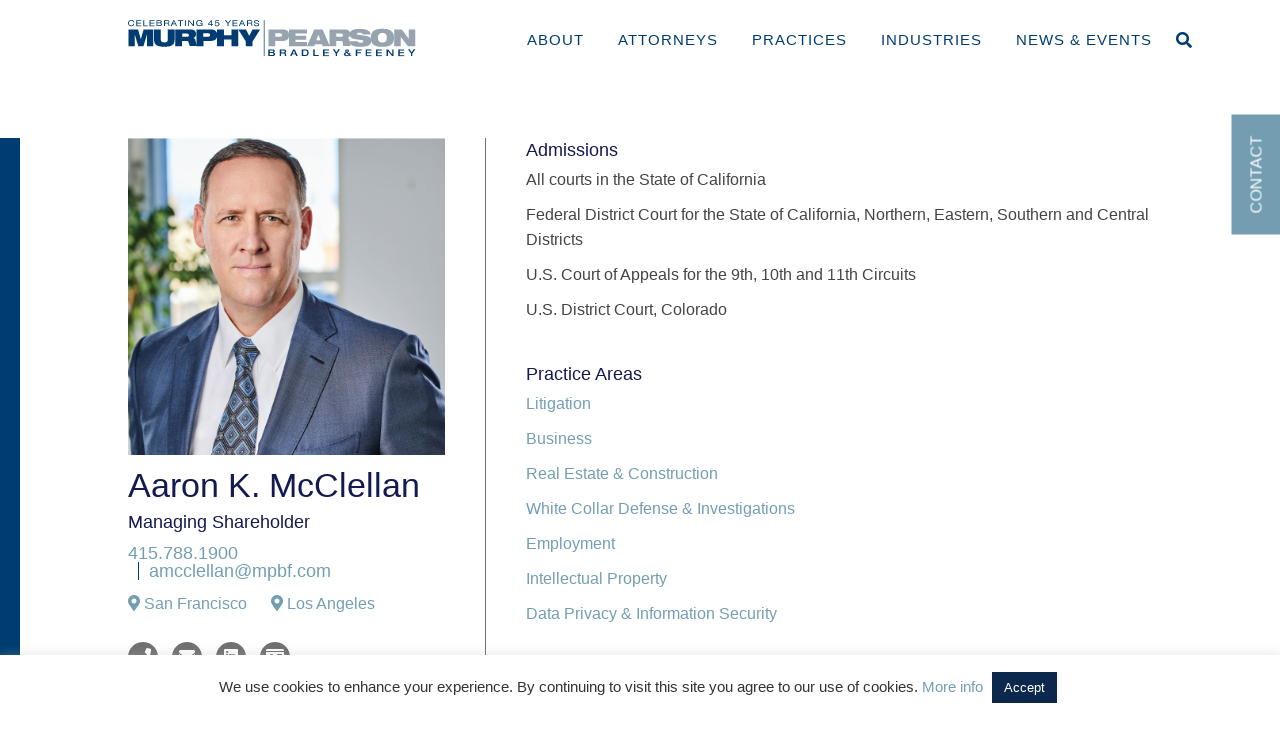

--- FILE ---
content_type: text/html; charset=UTF-8
request_url: https://www.mpbf.com/attorney/aaron-k-mcclellan/
body_size: 20220
content:

<!DOCTYPE html>
<html lang="en-US">
<head>
	<meta charset="UTF-8">
	<link rel="profile" href="http://gmpg.org/xfn/11">
	<link rel="pingback" href="https://www.mpbf.com/xmlrpc.php">
    <!--[if IE]><meta http-equiv='X-UA-Compatible' content='IE=edge,chrome=1'><![endif]-->

    <link rel="stylesheet" href="https://use.fontawesome.com/releases/v5.7.2/css/all.css" integrity="sha384-fnmOCqbTlWIlj8LyTjo7mOUStjsKC4pOpQbqyi7RrhN7udi9RwhKkMHpvLbHG9Sr" crossorigin="anonymous">

    <meta name='robots' content='index, follow, max-image-preview:large, max-snippet:-1, max-video-preview:-1' />

	<!-- This site is optimized with the Yoast SEO plugin v26.8 - https://yoast.com/product/yoast-seo-wordpress/ -->
	<title>Aaron K. McClellan - Murphy Pearson Bradley &amp; Feeney</title>
	<link rel="canonical" href="https://www.mpbf.com/attorney/aaron-k-mcclellan/" />
	<meta property="og:locale" content="en_US" />
	<meta property="og:type" content="article" />
	<meta property="og:title" content="Aaron K. McClellan - Murphy Pearson Bradley &amp; Feeney" />
	<meta property="og:description" content="Currently serving as Murphy Pearson&#8217;s managing shareholder, Aaron maintains an active litigation and trial practice representing clients in civil, criminal, administrative and business disputes. In addition, he counsels clients on corporate, fiduciary, banking, securities, employment and intellectual property matters and disputes. Business Advice and Counsel Aaron assists clients in setting up smooth business operations, including [&hellip;]" />
	<meta property="og:url" content="https://www.mpbf.com/attorney/aaron-k-mcclellan/" />
	<meta property="og:site_name" content="Murphy Pearson Bradley &amp; Feeney" />
	<meta property="article:modified_time" content="2025-07-27T02:35:45+00:00" />
	<meta property="og:image" content="https://www.mpbf.com/wp-content/uploads/2022/01/Aaron-McClellan-website.jpg" />
	<meta property="og:image:width" content="800" />
	<meta property="og:image:height" content="800" />
	<meta property="og:image:type" content="image/jpeg" />
	<meta name="twitter:card" content="summary_large_image" />
	<meta name="twitter:label1" content="Est. reading time" />
	<meta name="twitter:data1" content="2 minutes" />
	<script type="application/ld+json" class="yoast-schema-graph">{"@context":"https://schema.org","@graph":[{"@type":"WebPage","@id":"https://www.mpbf.com/attorney/aaron-k-mcclellan/","url":"https://www.mpbf.com/attorney/aaron-k-mcclellan/","name":"Aaron K. McClellan - Murphy Pearson Bradley &amp; Feeney","isPartOf":{"@id":"https://www.mpbf.com/#website"},"primaryImageOfPage":{"@id":"https://www.mpbf.com/attorney/aaron-k-mcclellan/#primaryimage"},"image":{"@id":"https://www.mpbf.com/attorney/aaron-k-mcclellan/#primaryimage"},"thumbnailUrl":"https://www.mpbf.com/wp-content/uploads/2022/01/Aaron-McClellan-website.jpg","datePublished":"2022-01-05T04:12:31+00:00","dateModified":"2025-07-27T02:35:45+00:00","breadcrumb":{"@id":"https://www.mpbf.com/attorney/aaron-k-mcclellan/#breadcrumb"},"inLanguage":"en-US","potentialAction":[{"@type":"ReadAction","target":["https://www.mpbf.com/attorney/aaron-k-mcclellan/"]}]},{"@type":"ImageObject","inLanguage":"en-US","@id":"https://www.mpbf.com/attorney/aaron-k-mcclellan/#primaryimage","url":"https://www.mpbf.com/wp-content/uploads/2022/01/Aaron-McClellan-website.jpg","contentUrl":"https://www.mpbf.com/wp-content/uploads/2022/01/Aaron-McClellan-website.jpg","width":800,"height":800,"caption":"Aaron McClellan"},{"@type":"BreadcrumbList","@id":"https://www.mpbf.com/attorney/aaron-k-mcclellan/#breadcrumb","itemListElement":[{"@type":"ListItem","position":1,"name":"Home","item":"https://www.mpbf.com/"},{"@type":"ListItem","position":2,"name":"Attorneys","item":"https://www.mpbf.com/attorneys/"},{"@type":"ListItem","position":3,"name":"Aaron K. McClellan"}]},{"@type":"WebSite","@id":"https://www.mpbf.com/#website","url":"https://www.mpbf.com/","name":"Murphy Pearson Bradley &amp; Feeney","description":"","potentialAction":[{"@type":"SearchAction","target":{"@type":"EntryPoint","urlTemplate":"https://www.mpbf.com/?s={search_term_string}"},"query-input":{"@type":"PropertyValueSpecification","valueRequired":true,"valueName":"search_term_string"}}],"inLanguage":"en-US"}]}</script>
	<!-- / Yoast SEO plugin. -->


<link rel="alternate" type="application/rss+xml" title="Murphy Pearson Bradley &amp; Feeney &raquo; Feed" href="https://www.mpbf.com/feed/" />
<link rel="alternate" type="application/rss+xml" title="Murphy Pearson Bradley &amp; Feeney &raquo; Comments Feed" href="https://www.mpbf.com/comments/feed/" />
<link rel="alternate" title="oEmbed (JSON)" type="application/json+oembed" href="https://www.mpbf.com/wp-json/oembed/1.0/embed?url=https%3A%2F%2Fwww.mpbf.com%2Fattorney%2Faaron-k-mcclellan%2F" />
<link rel="alternate" title="oEmbed (XML)" type="text/xml+oembed" href="https://www.mpbf.com/wp-json/oembed/1.0/embed?url=https%3A%2F%2Fwww.mpbf.com%2Fattorney%2Faaron-k-mcclellan%2F&#038;format=xml" />
		
	<style id='wp-img-auto-sizes-contain-inline-css' type='text/css'>
img:is([sizes=auto i],[sizes^="auto," i]){contain-intrinsic-size:3000px 1500px}
/*# sourceURL=wp-img-auto-sizes-contain-inline-css */
</style>
<style id='wp-emoji-styles-inline-css' type='text/css'>

	img.wp-smiley, img.emoji {
		display: inline !important;
		border: none !important;
		box-shadow: none !important;
		height: 1em !important;
		width: 1em !important;
		margin: 0 0.07em !important;
		vertical-align: -0.1em !important;
		background: none !important;
		padding: 0 !important;
	}
/*# sourceURL=wp-emoji-styles-inline-css */
</style>
<style id='wp-block-library-inline-css' type='text/css'>
:root{--wp-block-synced-color:#7a00df;--wp-block-synced-color--rgb:122,0,223;--wp-bound-block-color:var(--wp-block-synced-color);--wp-editor-canvas-background:#ddd;--wp-admin-theme-color:#007cba;--wp-admin-theme-color--rgb:0,124,186;--wp-admin-theme-color-darker-10:#006ba1;--wp-admin-theme-color-darker-10--rgb:0,107,160.5;--wp-admin-theme-color-darker-20:#005a87;--wp-admin-theme-color-darker-20--rgb:0,90,135;--wp-admin-border-width-focus:2px}@media (min-resolution:192dpi){:root{--wp-admin-border-width-focus:1.5px}}.wp-element-button{cursor:pointer}:root .has-very-light-gray-background-color{background-color:#eee}:root .has-very-dark-gray-background-color{background-color:#313131}:root .has-very-light-gray-color{color:#eee}:root .has-very-dark-gray-color{color:#313131}:root .has-vivid-green-cyan-to-vivid-cyan-blue-gradient-background{background:linear-gradient(135deg,#00d084,#0693e3)}:root .has-purple-crush-gradient-background{background:linear-gradient(135deg,#34e2e4,#4721fb 50%,#ab1dfe)}:root .has-hazy-dawn-gradient-background{background:linear-gradient(135deg,#faaca8,#dad0ec)}:root .has-subdued-olive-gradient-background{background:linear-gradient(135deg,#fafae1,#67a671)}:root .has-atomic-cream-gradient-background{background:linear-gradient(135deg,#fdd79a,#004a59)}:root .has-nightshade-gradient-background{background:linear-gradient(135deg,#330968,#31cdcf)}:root .has-midnight-gradient-background{background:linear-gradient(135deg,#020381,#2874fc)}:root{--wp--preset--font-size--normal:16px;--wp--preset--font-size--huge:42px}.has-regular-font-size{font-size:1em}.has-larger-font-size{font-size:2.625em}.has-normal-font-size{font-size:var(--wp--preset--font-size--normal)}.has-huge-font-size{font-size:var(--wp--preset--font-size--huge)}.has-text-align-center{text-align:center}.has-text-align-left{text-align:left}.has-text-align-right{text-align:right}.has-fit-text{white-space:nowrap!important}#end-resizable-editor-section{display:none}.aligncenter{clear:both}.items-justified-left{justify-content:flex-start}.items-justified-center{justify-content:center}.items-justified-right{justify-content:flex-end}.items-justified-space-between{justify-content:space-between}.screen-reader-text{border:0;clip-path:inset(50%);height:1px;margin:-1px;overflow:hidden;padding:0;position:absolute;width:1px;word-wrap:normal!important}.screen-reader-text:focus{background-color:#ddd;clip-path:none;color:#444;display:block;font-size:1em;height:auto;left:5px;line-height:normal;padding:15px 23px 14px;text-decoration:none;top:5px;width:auto;z-index:100000}html :where(.has-border-color){border-style:solid}html :where([style*=border-top-color]){border-top-style:solid}html :where([style*=border-right-color]){border-right-style:solid}html :where([style*=border-bottom-color]){border-bottom-style:solid}html :where([style*=border-left-color]){border-left-style:solid}html :where([style*=border-width]){border-style:solid}html :where([style*=border-top-width]){border-top-style:solid}html :where([style*=border-right-width]){border-right-style:solid}html :where([style*=border-bottom-width]){border-bottom-style:solid}html :where([style*=border-left-width]){border-left-style:solid}html :where(img[class*=wp-image-]){height:auto;max-width:100%}:where(figure){margin:0 0 1em}html :where(.is-position-sticky){--wp-admin--admin-bar--position-offset:var(--wp-admin--admin-bar--height,0px)}@media screen and (max-width:600px){html :where(.is-position-sticky){--wp-admin--admin-bar--position-offset:0px}}

/*# sourceURL=wp-block-library-inline-css */
</style><style id='global-styles-inline-css' type='text/css'>
:root{--wp--preset--aspect-ratio--square: 1;--wp--preset--aspect-ratio--4-3: 4/3;--wp--preset--aspect-ratio--3-4: 3/4;--wp--preset--aspect-ratio--3-2: 3/2;--wp--preset--aspect-ratio--2-3: 2/3;--wp--preset--aspect-ratio--16-9: 16/9;--wp--preset--aspect-ratio--9-16: 9/16;--wp--preset--color--black: #000000;--wp--preset--color--cyan-bluish-gray: #abb8c3;--wp--preset--color--white: #ffffff;--wp--preset--color--pale-pink: #f78da7;--wp--preset--color--vivid-red: #cf2e2e;--wp--preset--color--luminous-vivid-orange: #ff6900;--wp--preset--color--luminous-vivid-amber: #fcb900;--wp--preset--color--light-green-cyan: #7bdcb5;--wp--preset--color--vivid-green-cyan: #00d084;--wp--preset--color--pale-cyan-blue: #8ed1fc;--wp--preset--color--vivid-cyan-blue: #0693e3;--wp--preset--color--vivid-purple: #9b51e0;--wp--preset--gradient--vivid-cyan-blue-to-vivid-purple: linear-gradient(135deg,rgb(6,147,227) 0%,rgb(155,81,224) 100%);--wp--preset--gradient--light-green-cyan-to-vivid-green-cyan: linear-gradient(135deg,rgb(122,220,180) 0%,rgb(0,208,130) 100%);--wp--preset--gradient--luminous-vivid-amber-to-luminous-vivid-orange: linear-gradient(135deg,rgb(252,185,0) 0%,rgb(255,105,0) 100%);--wp--preset--gradient--luminous-vivid-orange-to-vivid-red: linear-gradient(135deg,rgb(255,105,0) 0%,rgb(207,46,46) 100%);--wp--preset--gradient--very-light-gray-to-cyan-bluish-gray: linear-gradient(135deg,rgb(238,238,238) 0%,rgb(169,184,195) 100%);--wp--preset--gradient--cool-to-warm-spectrum: linear-gradient(135deg,rgb(74,234,220) 0%,rgb(151,120,209) 20%,rgb(207,42,186) 40%,rgb(238,44,130) 60%,rgb(251,105,98) 80%,rgb(254,248,76) 100%);--wp--preset--gradient--blush-light-purple: linear-gradient(135deg,rgb(255,206,236) 0%,rgb(152,150,240) 100%);--wp--preset--gradient--blush-bordeaux: linear-gradient(135deg,rgb(254,205,165) 0%,rgb(254,45,45) 50%,rgb(107,0,62) 100%);--wp--preset--gradient--luminous-dusk: linear-gradient(135deg,rgb(255,203,112) 0%,rgb(199,81,192) 50%,rgb(65,88,208) 100%);--wp--preset--gradient--pale-ocean: linear-gradient(135deg,rgb(255,245,203) 0%,rgb(182,227,212) 50%,rgb(51,167,181) 100%);--wp--preset--gradient--electric-grass: linear-gradient(135deg,rgb(202,248,128) 0%,rgb(113,206,126) 100%);--wp--preset--gradient--midnight: linear-gradient(135deg,rgb(2,3,129) 0%,rgb(40,116,252) 100%);--wp--preset--font-size--small: 13px;--wp--preset--font-size--medium: 20px;--wp--preset--font-size--large: 36px;--wp--preset--font-size--x-large: 42px;--wp--preset--spacing--20: 0.44rem;--wp--preset--spacing--30: 0.67rem;--wp--preset--spacing--40: 1rem;--wp--preset--spacing--50: 1.5rem;--wp--preset--spacing--60: 2.25rem;--wp--preset--spacing--70: 3.38rem;--wp--preset--spacing--80: 5.06rem;--wp--preset--shadow--natural: 6px 6px 9px rgba(0, 0, 0, 0.2);--wp--preset--shadow--deep: 12px 12px 50px rgba(0, 0, 0, 0.4);--wp--preset--shadow--sharp: 6px 6px 0px rgba(0, 0, 0, 0.2);--wp--preset--shadow--outlined: 6px 6px 0px -3px rgb(255, 255, 255), 6px 6px rgb(0, 0, 0);--wp--preset--shadow--crisp: 6px 6px 0px rgb(0, 0, 0);}:where(.is-layout-flex){gap: 0.5em;}:where(.is-layout-grid){gap: 0.5em;}body .is-layout-flex{display: flex;}.is-layout-flex{flex-wrap: wrap;align-items: center;}.is-layout-flex > :is(*, div){margin: 0;}body .is-layout-grid{display: grid;}.is-layout-grid > :is(*, div){margin: 0;}:where(.wp-block-columns.is-layout-flex){gap: 2em;}:where(.wp-block-columns.is-layout-grid){gap: 2em;}:where(.wp-block-post-template.is-layout-flex){gap: 1.25em;}:where(.wp-block-post-template.is-layout-grid){gap: 1.25em;}.has-black-color{color: var(--wp--preset--color--black) !important;}.has-cyan-bluish-gray-color{color: var(--wp--preset--color--cyan-bluish-gray) !important;}.has-white-color{color: var(--wp--preset--color--white) !important;}.has-pale-pink-color{color: var(--wp--preset--color--pale-pink) !important;}.has-vivid-red-color{color: var(--wp--preset--color--vivid-red) !important;}.has-luminous-vivid-orange-color{color: var(--wp--preset--color--luminous-vivid-orange) !important;}.has-luminous-vivid-amber-color{color: var(--wp--preset--color--luminous-vivid-amber) !important;}.has-light-green-cyan-color{color: var(--wp--preset--color--light-green-cyan) !important;}.has-vivid-green-cyan-color{color: var(--wp--preset--color--vivid-green-cyan) !important;}.has-pale-cyan-blue-color{color: var(--wp--preset--color--pale-cyan-blue) !important;}.has-vivid-cyan-blue-color{color: var(--wp--preset--color--vivid-cyan-blue) !important;}.has-vivid-purple-color{color: var(--wp--preset--color--vivid-purple) !important;}.has-black-background-color{background-color: var(--wp--preset--color--black) !important;}.has-cyan-bluish-gray-background-color{background-color: var(--wp--preset--color--cyan-bluish-gray) !important;}.has-white-background-color{background-color: var(--wp--preset--color--white) !important;}.has-pale-pink-background-color{background-color: var(--wp--preset--color--pale-pink) !important;}.has-vivid-red-background-color{background-color: var(--wp--preset--color--vivid-red) !important;}.has-luminous-vivid-orange-background-color{background-color: var(--wp--preset--color--luminous-vivid-orange) !important;}.has-luminous-vivid-amber-background-color{background-color: var(--wp--preset--color--luminous-vivid-amber) !important;}.has-light-green-cyan-background-color{background-color: var(--wp--preset--color--light-green-cyan) !important;}.has-vivid-green-cyan-background-color{background-color: var(--wp--preset--color--vivid-green-cyan) !important;}.has-pale-cyan-blue-background-color{background-color: var(--wp--preset--color--pale-cyan-blue) !important;}.has-vivid-cyan-blue-background-color{background-color: var(--wp--preset--color--vivid-cyan-blue) !important;}.has-vivid-purple-background-color{background-color: var(--wp--preset--color--vivid-purple) !important;}.has-black-border-color{border-color: var(--wp--preset--color--black) !important;}.has-cyan-bluish-gray-border-color{border-color: var(--wp--preset--color--cyan-bluish-gray) !important;}.has-white-border-color{border-color: var(--wp--preset--color--white) !important;}.has-pale-pink-border-color{border-color: var(--wp--preset--color--pale-pink) !important;}.has-vivid-red-border-color{border-color: var(--wp--preset--color--vivid-red) !important;}.has-luminous-vivid-orange-border-color{border-color: var(--wp--preset--color--luminous-vivid-orange) !important;}.has-luminous-vivid-amber-border-color{border-color: var(--wp--preset--color--luminous-vivid-amber) !important;}.has-light-green-cyan-border-color{border-color: var(--wp--preset--color--light-green-cyan) !important;}.has-vivid-green-cyan-border-color{border-color: var(--wp--preset--color--vivid-green-cyan) !important;}.has-pale-cyan-blue-border-color{border-color: var(--wp--preset--color--pale-cyan-blue) !important;}.has-vivid-cyan-blue-border-color{border-color: var(--wp--preset--color--vivid-cyan-blue) !important;}.has-vivid-purple-border-color{border-color: var(--wp--preset--color--vivid-purple) !important;}.has-vivid-cyan-blue-to-vivid-purple-gradient-background{background: var(--wp--preset--gradient--vivid-cyan-blue-to-vivid-purple) !important;}.has-light-green-cyan-to-vivid-green-cyan-gradient-background{background: var(--wp--preset--gradient--light-green-cyan-to-vivid-green-cyan) !important;}.has-luminous-vivid-amber-to-luminous-vivid-orange-gradient-background{background: var(--wp--preset--gradient--luminous-vivid-amber-to-luminous-vivid-orange) !important;}.has-luminous-vivid-orange-to-vivid-red-gradient-background{background: var(--wp--preset--gradient--luminous-vivid-orange-to-vivid-red) !important;}.has-very-light-gray-to-cyan-bluish-gray-gradient-background{background: var(--wp--preset--gradient--very-light-gray-to-cyan-bluish-gray) !important;}.has-cool-to-warm-spectrum-gradient-background{background: var(--wp--preset--gradient--cool-to-warm-spectrum) !important;}.has-blush-light-purple-gradient-background{background: var(--wp--preset--gradient--blush-light-purple) !important;}.has-blush-bordeaux-gradient-background{background: var(--wp--preset--gradient--blush-bordeaux) !important;}.has-luminous-dusk-gradient-background{background: var(--wp--preset--gradient--luminous-dusk) !important;}.has-pale-ocean-gradient-background{background: var(--wp--preset--gradient--pale-ocean) !important;}.has-electric-grass-gradient-background{background: var(--wp--preset--gradient--electric-grass) !important;}.has-midnight-gradient-background{background: var(--wp--preset--gradient--midnight) !important;}.has-small-font-size{font-size: var(--wp--preset--font-size--small) !important;}.has-medium-font-size{font-size: var(--wp--preset--font-size--medium) !important;}.has-large-font-size{font-size: var(--wp--preset--font-size--large) !important;}.has-x-large-font-size{font-size: var(--wp--preset--font-size--x-large) !important;}
/*# sourceURL=global-styles-inline-css */
</style>

<style id='classic-theme-styles-inline-css' type='text/css'>
/*! This file is auto-generated */
.wp-block-button__link{color:#fff;background-color:#32373c;border-radius:9999px;box-shadow:none;text-decoration:none;padding:calc(.667em + 2px) calc(1.333em + 2px);font-size:1.125em}.wp-block-file__button{background:#32373c;color:#fff;text-decoration:none}
/*# sourceURL=/wp-includes/css/classic-themes.min.css */
</style>
<link rel='stylesheet' id='cookie-law-info-css' href='https://www.mpbf.com/wp-content/plugins/cookie-law-info/legacy/public/css/cookie-law-info-public.css?ver=3.4.0' type='text/css' media='all' />
<link rel='stylesheet' id='cookie-law-info-gdpr-css' href='https://www.mpbf.com/wp-content/plugins/cookie-law-info/legacy/public/css/cookie-law-info-gdpr.css?ver=3.4.0' type='text/css' media='all' />
<link rel='stylesheet' id='chrs-normalize-css' href='https://www.mpbf.com/wp-content/themes/murphypearson/css/normalize.css?ver=6.9' type='text/css' media='all' />
<link rel='stylesheet' id='chrs-base-css' href='https://www.mpbf.com/wp-content/themes/murphypearson/css/base.css?ver=1.1.0' type='text/css' media='all' />
<link rel='stylesheet' id='chrs-skeleton-css' href='https://www.mpbf.com/wp-content/themes/murphypearson/css/skeleton.css?ver=1.1.0' type='text/css' media='all' />
<link rel='stylesheet' id='chrs-style-css' href='https://www.mpbf.com/wp-content/themes/murphypearson/style.css?ver=1.1.3' type='text/css' media='all' />
<link rel='stylesheet' id='chrs-layout-css' href='https://www.mpbf.com/wp-content/themes/murphypearson/css/layout.css?ver=1.1.3' type='text/css' media='all' />
<link rel='stylesheet' id='chrs-aos-css' href='https://www.mpbf.com/wp-content/themes/murphypearson/css/aos.css?ver=1.1.0' type='text/css' media='all' />
<link rel='stylesheet' id='chrs-print-css' href='https://www.mpbf.com/wp-content/themes/murphypearson/css/print.css?ver=1.1.0' type='text/css' media='print' />
<link rel='stylesheet' id='wpdreams-asp-basic-css' href='https://www.mpbf.com/wp-content/plugins/ajax-search-pro/css/style.basic.css?ver=9LOuEX' type='text/css' media='all' />
<link rel='stylesheet' id='wpdreams-asp-chosen-css' href='https://www.mpbf.com/wp-content/plugins/ajax-search-pro/css/chosen/chosen.css?ver=9LOuEX' type='text/css' media='all' />
<link rel='stylesheet' id='wpdreams-ajaxsearchpro-instances-css' href='https://www.mpbf.com/wp-content/uploads/asp_upload/style.instances.css?ver=9LOuEX' type='text/css' media='all' />
<link rel='stylesheet' id='wp-paginate-css' href='https://www.mpbf.com/wp-content/plugins/wp-paginate/css/wp-paginate.css?ver=2.2.4' type='text/css' media='screen' />
<script type="text/javascript" src="https://www.mpbf.com/wp-includes/js/jquery/jquery.min.js?ver=3.7.1" id="jquery-core-js"></script>
<script type="text/javascript" src="https://www.mpbf.com/wp-includes/js/jquery/jquery-migrate.min.js?ver=3.4.1" id="jquery-migrate-js"></script>
<script type="text/javascript" id="cookie-law-info-js-extra">
/* <![CDATA[ */
var Cli_Data = {"nn_cookie_ids":[],"cookielist":[],"non_necessary_cookies":[],"ccpaEnabled":"","ccpaRegionBased":"","ccpaBarEnabled":"","strictlyEnabled":["necessary","obligatoire"],"ccpaType":"gdpr","js_blocking":"1","custom_integration":"","triggerDomRefresh":"","secure_cookies":""};
var cli_cookiebar_settings = {"animate_speed_hide":"500","animate_speed_show":"500","background":"#FFF","border":"#b1a6a6c2","border_on":"","button_1_button_colour":"#0c284c","button_1_button_hover":"#0a203d","button_1_link_colour":"#fff","button_1_as_button":"1","button_1_new_win":"","button_2_button_colour":"#333","button_2_button_hover":"#292929","button_2_link_colour":"#444","button_2_as_button":"","button_2_hidebar":"","button_3_button_colour":"#739eb2","button_3_button_hover":"#5c7e8e","button_3_link_colour":"#ffffff","button_3_as_button":"1","button_3_new_win":"","button_4_button_colour":"#dedfe0","button_4_button_hover":"#b2b2b3","button_4_link_colour":"#333333","button_4_as_button":"1","button_7_button_colour":"#61a229","button_7_button_hover":"#4e8221","button_7_link_colour":"#fff","button_7_as_button":"1","button_7_new_win":"","font_family":"inherit","header_fix":"","notify_animate_hide":"1","notify_animate_show":"","notify_div_id":"#cookie-law-info-bar","notify_position_horizontal":"right","notify_position_vertical":"bottom","scroll_close":"","scroll_close_reload":"","accept_close_reload":"","reject_close_reload":"","showagain_tab":"","showagain_background":"#fff","showagain_border":"#000","showagain_div_id":"#cookie-law-info-again","showagain_x_position":"100px","text":"#333333","show_once_yn":"","show_once":"10000","logging_on":"","as_popup":"","popup_overlay":"1","bar_heading_text":"","cookie_bar_as":"banner","popup_showagain_position":"bottom-right","widget_position":"left"};
var log_object = {"ajax_url":"https://www.mpbf.com/wp-admin/admin-ajax.php"};
//# sourceURL=cookie-law-info-js-extra
/* ]]> */
</script>
<script type="text/javascript" src="https://www.mpbf.com/wp-content/plugins/cookie-law-info/legacy/public/js/cookie-law-info-public.js?ver=3.4.0" id="cookie-law-info-js"></script>
<link rel="https://api.w.org/" href="https://www.mpbf.com/wp-json/" /><link rel='shortlink' href='https://www.mpbf.com/?p=418' />
                <link href='//fonts.googleapis.com/css?family=Open+Sans:300|Open+Sans:400|Open+Sans:700' rel='stylesheet' type='text/css'>
                                <link href='//fonts.googleapis.com/css?family=Lato:300|Lato:400|Lato:700' rel='stylesheet' type='text/css'>
                            <style type="text/css">
                <!--
                @font-face {
                    font-family: 'asppsicons2';
                    src: url('https://www.mpbf.com/wp-content/plugins/ajax-search-pro/css/fonts/icons/icons2.eot');
                    src: url('https://www.mpbf.com/wp-content/plugins/ajax-search-pro/css/fonts/icons/icons2.eot?#iefix') format('embedded-opentype'),
                    url('https://www.mpbf.com/wp-content/plugins/ajax-search-pro/css/fonts/icons/icons2.woff2') format('woff2'),
                    url('https://www.mpbf.com/wp-content/plugins/ajax-search-pro/css/fonts/icons/icons2.woff') format('woff'),
                    url('https://www.mpbf.com/wp-content/plugins/ajax-search-pro/css/fonts/icons/icons2.ttf') format('truetype'),
                    url('https://www.mpbf.com/wp-content/plugins/ajax-search-pro/css/fonts/icons/icons2.svg#icons') format('svg');
                    font-weight: normal;
                    font-style: normal;
                }
                .asp_m{height: 0;}                -->
            </style>
                        <script type="text/javascript">
                if ( typeof _ASP !== "undefined" && _ASP !== null && typeof _ASP.initialize !== "undefined" )
                    _ASP.initialize();
            </script>
            
	<!-- Mobile Specific Metas
	================================================== -->
	<meta name="viewport" content="width=device-width, initial-scale=1, maximum-scale=1">

    <!--[if lt IE 9]>
        <script src="https://www.mpbf.com/wp-content/themes/murphypearson/js/html5.js"></script>
    <![endif]-->
	
	<!-- Favicons
	================================================== -->
	<link rel="shortcut icon" href="https://www.mpbf.com/wp-content/themes/murphypearson/images/favicon.png">

	<script type="text/javascript">		
		jQuery(window).scroll(function() {
			if (jQuery(this).scrollTop() > 50){  
				jQuery('header').addClass("sticky"), 1500;
			}
			else{
				jQuery('header').removeClass("sticky"), 1500;
			}
		});
	</script>
	
<link rel='stylesheet' id='cookie-law-info-table-css' href='https://www.mpbf.com/wp-content/plugins/cookie-law-info/legacy/public/css/cookie-law-info-table.css?ver=3.4.0' type='text/css' media='all' />
</head>

<body class="wp-singular attorney-template-default single single-attorney postid-418 wp-theme-murphypearson">














<a href="https://www.mpbf.com/contact/" class="side-contact-button tac cap">Contact</a>

<div class="mobile-nav">
    <div class="mobile-nav-inner">
        <div class="container">
            <ul id="menu-main-menu" class="mobileNav"><li id="menu-item-298" class="menu-item menu-item-type-post_type menu-item-object-page menu-item-has-children level-0 menu-item-298"><a href="https://www.mpbf.com/about/">About</a>
<ul class="sub-menu">
	<li id="menu-item-219" class="menu-item menu-item-type-post_type menu-item-object-page level-1 menu-item-219"><a href="https://www.mpbf.com/our-values/">Our Values</a></li>
	<li id="menu-item-247" class="menu-item menu-item-type-custom menu-item-object-custom level-1 menu-item-247"><a href="https://www.mpbf.com/careers/">Careers</a></li>
	<li id="menu-item-246" class="menu-item menu-item-type-custom menu-item-object-custom level-1 menu-item-246"><a href="https://www.mpbf.com/community/">Community</a></li>
	<li id="menu-item-245" class="menu-item menu-item-type-custom menu-item-object-custom menu-item-has-children level-1 menu-item-245"><a href="https://www.mpbf.com/contact/">Locations</a>
	<ul class="sub-menu">
		<li id="menu-item-220" class="menu-item menu-item-type-post_type menu-item-object-office level-2 menu-item-220"><a href="https://www.mpbf.com/office/los-angeles/">Los Angeles</a></li>
		<li id="menu-item-221" class="menu-item menu-item-type-post_type menu-item-object-office level-2 menu-item-221"><a href="https://www.mpbf.com/office/sacramento/">Sacramento</a></li>
		<li id="menu-item-222" class="menu-item menu-item-type-post_type menu-item-object-office level-2 menu-item-222"><a href="https://www.mpbf.com/office/san-francisco/">San Francisco</a></li>
		<li id="menu-item-223" class="menu-item menu-item-type-post_type menu-item-object-office level-2 menu-item-223"><a href="https://www.mpbf.com/office/seattle/">Seattle</a></li>
	</ul>
</li>
</ul>
</li>
<li id="menu-item-131" class="menu-item menu-item-type-post_type_archive menu-item-object-attorney level-0 menu-item-131"><a href="https://www.mpbf.com/attorneys/">Attorneys</a></li>
<li id="menu-item-212" class="two-col subnav-practices menu-item menu-item-type-post_type_archive menu-item-object-practice menu-item-has-children level-0 menu-item-212"><a href="https://www.mpbf.com/practice/">Practices</a>
<ul class="sub-menu">
	<li id="menu-item-225" class="menu-item menu-item-type-post_type menu-item-object-practice level-1 menu-item-225"><a href="https://www.mpbf.com/practice/business/">Business</a></li>
	<li id="menu-item-226" class="menu-item menu-item-type-post_type menu-item-object-practice level-1 menu-item-226"><a href="https://www.mpbf.com/practice/employment/">Employment</a></li>
	<li id="menu-item-227" class="menu-item menu-item-type-post_type menu-item-object-practice level-1 menu-item-227"><a href="https://www.mpbf.com/practice/intellectual-property/">Intellectual Property</a></li>
	<li id="menu-item-228" class="menu-item menu-item-type-post_type menu-item-object-practice level-1 menu-item-228"><a href="https://www.mpbf.com/practice/litigation/">Litigation</a></li>
	<li id="menu-item-229" class="menu-item menu-item-type-post_type menu-item-object-practice level-1 menu-item-229"><a href="https://www.mpbf.com/practice/privacy-cybersecurity/">Data Privacy &#038; Information Security</a></li>
	<li id="menu-item-230" class="menu-item menu-item-type-post_type menu-item-object-practice level-1 menu-item-230"><a href="https://www.mpbf.com/practice/professional-liability/">Professional Liability</a></li>
	<li id="menu-item-231" class="menu-item menu-item-type-post_type menu-item-object-practice level-1 menu-item-231"><a href="https://www.mpbf.com/practice/real-estate-construction/">Real Estate &#038; Construction</a></li>
	<li id="menu-item-232" class="menu-item menu-item-type-post_type menu-item-object-practice level-1 menu-item-232"><a href="https://www.mpbf.com/practice/tax/">Tax</a></li>
	<li id="menu-item-233" class="menu-item menu-item-type-post_type menu-item-object-practice level-1 menu-item-233"><a href="https://www.mpbf.com/practice/trusts-estates/">Trusts &#038; Estates</a></li>
	<li id="menu-item-1051" class="menu-item menu-item-type-post_type menu-item-object-practice level-1 menu-item-1051"><a href="https://www.mpbf.com/practice/sports-entertainment/">Sports &#038; Entertainment</a></li>
	<li id="menu-item-234" class="menu-item menu-item-type-post_type menu-item-object-practice level-1 menu-item-234"><a href="https://www.mpbf.com/practice/white-collar-defense-investigations/">White Collar Defense &#038; Investigations</a></li>
</ul>
</li>
<li id="menu-item-260" class="two-col subnav-industries menu-item menu-item-type-post_type_archive menu-item-object-industry menu-item-has-children level-0 menu-item-260"><a href="https://www.mpbf.com/industries/">Industries</a>
<ul class="sub-menu">
	<li id="menu-item-261" class="menu-item menu-item-type-post_type menu-item-object-industry level-1 menu-item-261"><a href="https://www.mpbf.com/industry/banking-financial-services/">Banking  &#038; Financial Services</a></li>
	<li id="menu-item-262" class="menu-item menu-item-type-post_type menu-item-object-industry level-1 menu-item-262"><a href="https://www.mpbf.com/industry/construction-engineering/">Construction &#038; Engineering</a></li>
	<li id="menu-item-263" class="menu-item menu-item-type-post_type menu-item-object-industry level-1 menu-item-263"><a href="https://www.mpbf.com/industry/elder-care/">Elder Care</a></li>
	<li id="menu-item-264" class="menu-item menu-item-type-post_type menu-item-object-industry level-1 menu-item-264"><a href="https://www.mpbf.com/industry/food-beverage/">Food &#038; Beverage</a></li>
	<li id="menu-item-265" class="menu-item menu-item-type-post_type menu-item-object-industry level-1 menu-item-265"><a href="https://www.mpbf.com/industry/hospitality/">Hospitality</a></li>
	<li id="menu-item-266" class="menu-item menu-item-type-post_type menu-item-object-industry level-1 menu-item-266"><a href="https://www.mpbf.com/industry/insurance/">Insurance</a></li>
	<li id="menu-item-267" class="menu-item menu-item-type-post_type menu-item-object-industry level-1 menu-item-267"><a href="https://www.mpbf.com/industry/manufacturing/">Manufacturing</a></li>
	<li id="menu-item-268" class="menu-item menu-item-type-post_type menu-item-object-industry level-1 menu-item-268"><a href="https://www.mpbf.com/industry/nonprofit/">Nonprofit</a></li>
	<li id="menu-item-269" class="menu-item menu-item-type-post_type menu-item-object-industry level-1 menu-item-269"><a href="https://www.mpbf.com/industry/real-estate/">Real Estate</a></li>
	<li id="menu-item-271" class="menu-item menu-item-type-post_type menu-item-object-industry level-1 menu-item-271"><a href="https://www.mpbf.com/industry/technology/">Technology</a></li>
	<li id="menu-item-272" class="menu-item menu-item-type-post_type menu-item-object-industry level-1 menu-item-272"><a href="https://www.mpbf.com/industry/transportation/">Transportation</a></li>
</ul>
</li>
<li id="menu-item-64" class="menu-item menu-item-type-post_type menu-item-object-page current_page_parent level-0 menu-item-64"><a href="https://www.mpbf.com/news-and-events/">News &#038; Events</a></li>
</ul>        </div>
    </div>
</div>

<header>
    <div class="header-inner">
        <div class="container">
            <div class="row">

                <a href="https://www.mpbf.com/" rel="home" class="logo"><img src="https://www.mpbf.com/wp-content/themes/murphypearson/images/logo-45.svg" alt="Murphy Pearson Bradley &amp; Feeney" /></a>

                <div class="mobile-nav-trigger-outter">
                    <a class="mobile-nav-trigger"><span class="cd-menu-icon"></span></a>
                </div>

                <a href="#" class="search-link"><span class="fa fa-search"></span></a>

                <ul id="menu-main-menu-1" class="mainNav"><li class="menu-item menu-item-type-post_type menu-item-object-page menu-item-has-children level-0 menu-item-298"><a href="https://www.mpbf.com/about/">About</a>
<ul class="sub-menu">
	<li class="menu-item menu-item-type-post_type menu-item-object-page level-1 menu-item-219"><a href="https://www.mpbf.com/our-values/">Our Values</a></li>
	<li class="menu-item menu-item-type-custom menu-item-object-custom level-1 menu-item-247"><a href="https://www.mpbf.com/careers/">Careers</a></li>
	<li class="menu-item menu-item-type-custom menu-item-object-custom level-1 menu-item-246"><a href="https://www.mpbf.com/community/">Community</a></li>
	<li class="menu-item menu-item-type-custom menu-item-object-custom menu-item-has-children level-1 menu-item-245"><a href="https://www.mpbf.com/contact/">Locations</a>
	<ul class="sub-menu">
		<li class="menu-item menu-item-type-post_type menu-item-object-office level-2 menu-item-220"><a href="https://www.mpbf.com/office/los-angeles/">Los Angeles</a></li>
		<li class="menu-item menu-item-type-post_type menu-item-object-office level-2 menu-item-221"><a href="https://www.mpbf.com/office/sacramento/">Sacramento</a></li>
		<li class="menu-item menu-item-type-post_type menu-item-object-office level-2 menu-item-222"><a href="https://www.mpbf.com/office/san-francisco/">San Francisco</a></li>
		<li class="menu-item menu-item-type-post_type menu-item-object-office level-2 menu-item-223"><a href="https://www.mpbf.com/office/seattle/">Seattle</a></li>
	</ul>
</li>
</ul>
</li>
<li class="menu-item menu-item-type-post_type_archive menu-item-object-attorney level-0 menu-item-131"><a href="https://www.mpbf.com/attorneys/">Attorneys</a></li>
<li class="two-col subnav-practices menu-item menu-item-type-post_type_archive menu-item-object-practice menu-item-has-children level-0 menu-item-212"><a href="https://www.mpbf.com/practice/">Practices</a>
<ul class="sub-menu">
	<li class="menu-item menu-item-type-post_type menu-item-object-practice level-1 menu-item-225"><a href="https://www.mpbf.com/practice/business/">Business</a></li>
	<li class="menu-item menu-item-type-post_type menu-item-object-practice level-1 menu-item-226"><a href="https://www.mpbf.com/practice/employment/">Employment</a></li>
	<li class="menu-item menu-item-type-post_type menu-item-object-practice level-1 menu-item-227"><a href="https://www.mpbf.com/practice/intellectual-property/">Intellectual Property</a></li>
	<li class="menu-item menu-item-type-post_type menu-item-object-practice level-1 menu-item-228"><a href="https://www.mpbf.com/practice/litigation/">Litigation</a></li>
	<li class="menu-item menu-item-type-post_type menu-item-object-practice level-1 menu-item-229"><a href="https://www.mpbf.com/practice/privacy-cybersecurity/">Data Privacy &#038; Information Security</a></li>
	<li class="menu-item menu-item-type-post_type menu-item-object-practice level-1 menu-item-230"><a href="https://www.mpbf.com/practice/professional-liability/">Professional Liability</a></li>
	<li class="menu-item menu-item-type-post_type menu-item-object-practice level-1 menu-item-231"><a href="https://www.mpbf.com/practice/real-estate-construction/">Real Estate &#038; Construction</a></li>
	<li class="menu-item menu-item-type-post_type menu-item-object-practice level-1 menu-item-232"><a href="https://www.mpbf.com/practice/tax/">Tax</a></li>
	<li class="menu-item menu-item-type-post_type menu-item-object-practice level-1 menu-item-233"><a href="https://www.mpbf.com/practice/trusts-estates/">Trusts &#038; Estates</a></li>
	<li class="menu-item menu-item-type-post_type menu-item-object-practice level-1 menu-item-1051"><a href="https://www.mpbf.com/practice/sports-entertainment/">Sports &#038; Entertainment</a></li>
	<li class="menu-item menu-item-type-post_type menu-item-object-practice level-1 menu-item-234"><a href="https://www.mpbf.com/practice/white-collar-defense-investigations/">White Collar Defense &#038; Investigations</a></li>
</ul>
</li>
<li class="two-col subnav-industries menu-item menu-item-type-post_type_archive menu-item-object-industry menu-item-has-children level-0 menu-item-260"><a href="https://www.mpbf.com/industries/">Industries</a>
<ul class="sub-menu">
	<li class="menu-item menu-item-type-post_type menu-item-object-industry level-1 menu-item-261"><a href="https://www.mpbf.com/industry/banking-financial-services/">Banking  &#038; Financial Services</a></li>
	<li class="menu-item menu-item-type-post_type menu-item-object-industry level-1 menu-item-262"><a href="https://www.mpbf.com/industry/construction-engineering/">Construction &#038; Engineering</a></li>
	<li class="menu-item menu-item-type-post_type menu-item-object-industry level-1 menu-item-263"><a href="https://www.mpbf.com/industry/elder-care/">Elder Care</a></li>
	<li class="menu-item menu-item-type-post_type menu-item-object-industry level-1 menu-item-264"><a href="https://www.mpbf.com/industry/food-beverage/">Food &#038; Beverage</a></li>
	<li class="menu-item menu-item-type-post_type menu-item-object-industry level-1 menu-item-265"><a href="https://www.mpbf.com/industry/hospitality/">Hospitality</a></li>
	<li class="menu-item menu-item-type-post_type menu-item-object-industry level-1 menu-item-266"><a href="https://www.mpbf.com/industry/insurance/">Insurance</a></li>
	<li class="menu-item menu-item-type-post_type menu-item-object-industry level-1 menu-item-267"><a href="https://www.mpbf.com/industry/manufacturing/">Manufacturing</a></li>
	<li class="menu-item menu-item-type-post_type menu-item-object-industry level-1 menu-item-268"><a href="https://www.mpbf.com/industry/nonprofit/">Nonprofit</a></li>
	<li class="menu-item menu-item-type-post_type menu-item-object-industry level-1 menu-item-269"><a href="https://www.mpbf.com/industry/real-estate/">Real Estate</a></li>
	<li class="menu-item menu-item-type-post_type menu-item-object-industry level-1 menu-item-271"><a href="https://www.mpbf.com/industry/technology/">Technology</a></li>
	<li class="menu-item menu-item-type-post_type menu-item-object-industry level-1 menu-item-272"><a href="https://www.mpbf.com/industry/transportation/">Transportation</a></li>
</ul>
</li>
<li class="menu-item menu-item-type-post_type menu-item-object-page current_page_parent level-0 menu-item-64"><a href="https://www.mpbf.com/news-and-events/">News &#038; Events</a></li>
</ul>
            </div>
        </div>
    </div>

    <div class="search-bar" role="search">
        <div class="container">
            <div class="narrow-content">
                <div class="row">
                    <div class="searchform-wrap">
                        <div class='asp_w asp_m asp_m_2 asp_m_2_1 wpdreams_asp_sc wpdreams_asp_sc-2 ajaxsearchpro asp_main_container  asp_non_compact'
     data-id="2"
          data-instance="1"
     id='ajaxsearchpro2_1'>
<div class="probox">
    
    <div class='promagnifier'>
        	    <div class='asp_text_button hiddend'>
		    Search	    </div>
        <div class='innericon'>
            <svg xmlns="http://www.w3.org/2000/svg" width="512" height="512" viewBox="0 0 512 512"><path d="M460.355 421.59l-106.51-106.512c20.04-27.553 31.884-61.437 31.884-98.037C385.73 124.935 310.792 50 218.685 50c-92.106 0-167.04 74.934-167.04 167.04 0 92.107 74.935 167.042 167.04 167.042 34.912 0 67.352-10.773 94.184-29.158L419.945 462l40.41-40.41zM100.63 217.04c0-65.095 52.96-118.055 118.056-118.055 65.098 0 118.057 52.96 118.057 118.056 0 65.097-52.96 118.057-118.057 118.057-65.096 0-118.055-52.96-118.055-118.056z"/></svg>        </div>
	    <div class="asp_clear"></div>
    </div>

    
    
    <div class='prosettings'  data-opened=0>
                <div class='innericon'>
            <svg xmlns="http://www.w3.org/2000/svg" width="512" height="512" viewBox="0 0 512 512"><polygon transform="rotate(90 256 256)" points="142.332,104.886 197.48,50 402.5,256 197.48,462 142.332,407.113 292.727,256"/></svg>        </div>
    </div>

    
    
    <div class='proinput'>
        <form action='#' autocomplete="off" aria-label="Search form 2">
            <input type='search' class='orig'
                   placeholder='Search'
                   name='phrase' value=''
                   aria-label="Search input 2"
                   autocomplete="off"/>
            <input type='text' class='autocomplete' name='phrase' value=''
                   aria-label="Search autocomplete, ignore please"
                   aria-hidden="true"
                   autocomplete="off" disabled/>
            <input type='submit'
                   aria-hidden="true"
                   aria-label="Hidden button"
                   style='width:0; height: 0; visibility: hidden;'>
        </form>
    </div>

    
    
    <div class='proloading'>
                        <div class="asp_loader">
            <div class="asp_loader-inner asp_simple-circle">
                        </div>
        </div>
                    </div>

            <div class='proclose'>
            <svg version="1.1" xmlns="http://www.w3.org/2000/svg" xmlns:xlink="http://www.w3.org/1999/xlink" x="0px"
                 y="0px"
                 width="512px" height="512px" viewBox="0 0 512 512" enable-background="new 0 0 512 512"
                 xml:space="preserve">
            <polygon id="x-mark-icon"
                     points="438.393,374.595 319.757,255.977 438.378,137.348 374.595,73.607 255.995,192.225 137.375,73.622 73.607,137.352 192.246,255.983 73.622,374.625 137.352,438.393 256.002,319.734 374.652,438.378 "/>
            </svg>
        </div>
    
    
</div><div id='ajaxsearchprores2_1' class='asp_w asp_r asp_r_2 asp_r_2_1 vertical ajaxsearchpro wpdreams_asp_sc wpdreams_asp_sc-2'
     data-id="2"
     data-instance="1">

    
    
    
    <div class="results">

        
        <div class="resdrg">
        </div>

        
    </div>

    
    
    

    <div class="asp_res_loader hiddend">
                    <div class="asp_loader">
                <div class="asp_loader-inner asp_simple-circle">
                                </div>
            </div>
            </div>
</div>    <div id='ajaxsearchprosettings2_1' class="asp_w asp_s asp_s_2 asp_s_2_1 wpdreams_asp_sc wpdreams_asp_sc-2 ajaxsearchpro searchsettings"
    data-id="2"
    data-instance="1">
<form name='options' class="asp-fss-flex" autocomplete = 'off'>
        <input type="hidden" style="display:none;" name="current_page_id" value="418">
            <input type='hidden' name='qtranslate_lang' style="display:none;"
               value='0'/>
    	    <input type="hidden" name="filters_changed" style="display:none;" value="0">
    <input type="hidden" name="filters_initial" style="display:none;" value="1">
    <fieldset class="asp_filter_generic asp_filter_id_2 asp_filter_n_1 hiddend">
            <legend>Generic filters</legend>
            <div class="asp_option hiddend" aria-hidden="true">
            <div class="asp_option_inner">
                <input type="checkbox" value="exact" id="set_exact2_1"
                       name="asp_gen[]" />
                <label for="set_exact2_1">
                    Hidden label                </label>
            </div>
        </div>
            <div class="asp_option hiddend" aria-hidden="true">
            <div class="asp_option_inner">
                <input type="checkbox" value="title" id="set_title2_1"
                       name="asp_gen[]"  checked="checked"/>
                <label for="set_title2_1">
                    Hidden label                </label>
            </div>
        </div>
            <div class="asp_option hiddend" aria-hidden="true">
            <div class="asp_option_inner">
                <input type="checkbox" value="content" id="set_content2_1"
                       name="asp_gen[]"  checked="checked"/>
                <label for="set_content2_1">
                    Hidden label                </label>
            </div>
        </div>
            <div class="asp_option hiddend" aria-hidden="true">
            <div class="asp_option_inner">
                <input type="checkbox" value="excerpt" id="set_excerpt2_1"
                       name="asp_gen[]" />
                <label for="set_excerpt2_1">
                    Hidden label                </label>
            </div>
        </div>
    </fieldset><fieldset class="asp_sett_scroll asp_checkboxes_filter_box">
        <legend>Filter by Custom Post Type</legend>
            <div class="asp_option asp_option_cat asp_option_selectall">
        <div class="asp_option_inner">
            <input type="checkbox" id="2_1customset_selectall"
                   aria-label="Select all"
                   data-targetclass="asp_post_type_checkbox" checked="checked"/>
            <label aria-hidden="true" for="2_1customset_selectall">
                Hidden label            </label>
        </div>
        <div class="asp_option_label">
            Select all        </div>
    </div>
            <div class="asp_option">
        <div class="asp_option_inner">
            <input type="checkbox" value="attorney" id="2_1customset_2_11"
                   aria-label="Attorneys"
                   class="asp_post_type_checkbox"
                   data-origvalue="1"                   name="customset[]" checked="checked"/>
            <label aria-hidden="true" for="2_1customset_2_11">
                Hidden label            </label>
        </div>
        <div class="asp_option_label">
            Attorneys        </div>
    </div>
            <div class="asp_option">
        <div class="asp_option_inner">
            <input type="checkbox" value="capability" id="2_1customset_2_12"
                   aria-label="Capabilities"
                   class="asp_post_type_checkbox"
                                      name="customset[]" />
            <label aria-hidden="true" for="2_1customset_2_12">
                Hidden label            </label>
        </div>
        <div class="asp_option_label">
            Capabilities        </div>
    </div>
            <div class="asp_option">
        <div class="asp_option_inner">
            <input type="checkbox" value="news" id="2_1customset_2_13"
                   aria-label="News"
                   class="asp_post_type_checkbox"
                                      name="customset[]" />
            <label aria-hidden="true" for="2_1customset_2_13">
                Hidden label            </label>
        </div>
        <div class="asp_option_label">
            News        </div>
    </div>
            <div class="asp_option">
        <div class="asp_option_inner">
            <input type="checkbox" value="publication" id="2_1customset_2_14"
                   aria-label="Publications"
                   class="asp_post_type_checkbox"
                   data-origvalue="1"                   name="customset[]" checked="checked"/>
            <label aria-hidden="true" for="2_1customset_2_14">
                Hidden label            </label>
        </div>
        <div class="asp_option_label">
            Publications        </div>
    </div>
            <div class="asp_option">
        <div class="asp_option_inner">
            <input type="checkbox" value="event" id="2_1customset_2_15"
                   aria-label="Events"
                   class="asp_post_type_checkbox"
                   data-origvalue="1"                   name="customset[]" checked="checked"/>
            <label aria-hidden="true" for="2_1customset_2_15">
                Hidden label            </label>
        </div>
        <div class="asp_option_label">
            Events        </div>
    </div>
    </fieldset>        <input type="checkbox"
               style="display: none !important;"
               value="page"
               aria-label="Hidden label"
               aria-hidden="true"
               id="2_1customset_2_1102"
               name="customset[]" checked="checked"/>
                <input type="checkbox"
               style="display: none !important;"
               value="office"
               aria-label="Hidden label"
               aria-hidden="true"
               id="2_1customset_2_1104"
               name="customset[]" checked="checked"/>
                <input type="checkbox"
               style="display: none !important;"
               value="practice"
               aria-label="Hidden label"
               aria-hidden="true"
               id="2_1customset_2_1105"
               name="customset[]" checked="checked"/>
                <input type="checkbox"
               style="display: none !important;"
               value="industry"
               aria-label="Hidden label"
               aria-hidden="true"
               id="2_1customset_2_1106"
               name="customset[]" checked="checked"/>
            <div style="clear:both;"></div>
</form>
</div>

</div>
<div class='asp_hidden_data' id="asp_hidden_data_2_1" style="display:none;">

    <div class='asp_item_overlay'>
        <div class='asp_item_inner'>
            <svg xmlns="http://www.w3.org/2000/svg" width="512" height="512" viewBox="0 0 512 512"><path d="M448.225 394.243l-85.387-85.385c16.55-26.08 26.146-56.986 26.146-90.094 0-92.99-75.652-168.64-168.643-168.64-92.988 0-168.64 75.65-168.64 168.64s75.65 168.64 168.64 168.64c31.466 0 60.94-8.67 86.176-23.734l86.14 86.142c36.755 36.754 92.355-18.783 55.57-55.57zm-344.233-175.48c0-64.155 52.192-116.35 116.35-116.35s116.353 52.194 116.353 116.35S284.5 335.117 220.342 335.117s-116.35-52.196-116.35-116.352zm34.463-30.26c34.057-78.9 148.668-69.75 170.248 12.863-43.482-51.037-119.984-56.532-170.248-12.862z"/></svg>                    </div>
    </div>

</div><div class="asp_init_data" style="display:none !important;" id="asp_init_id_2_1" data-aspdata="[base64]/[base64]"></div>
                    </div>
                </div>
            </div>
        </div>
    </div>

</header>
               


<style type="text/css">
    @media (min-width:750px) {
        .attorney-subnav li {width:25%;}
    }
</style>
<div class="spacer">
    <div class="border-left border-dark">
       <div class="container">
           <div class="attorney-page-header">
               <div class="attorney-contacts">
                   <div class="attorney-pic">
                                                  <img width="800" height="800" src="https://www.mpbf.com/wp-content/uploads/2022/01/Aaron-McClellan-website.jpg" class="attachment-post-thumbnail size-post-thumbnail wp-post-image" alt="Aaron McClellan" decoding="async" fetchpriority="high" srcset="https://www.mpbf.com/wp-content/uploads/2022/01/Aaron-McClellan-website.jpg 800w, https://www.mpbf.com/wp-content/uploads/2022/01/Aaron-McClellan-website-500x500.jpg 500w, https://www.mpbf.com/wp-content/uploads/2022/01/Aaron-McClellan-website-200x200.jpg 200w" sizes="(max-width: 800px) 100vw, 800px" />                                          </div>
                   <h1>Aaron K. McClellan</h1>
                                      <h4 style="margin-bottom:10px;">Managing Shareholder</h4>
                                      <div class="attorney-phone">
                                                  <a href="tel:415.788.1900" target="_blank">415.788.1900</a>
                                                                         <a href="mailto:amcclellan@mpbf.com" target="_blank">amcclellan@mpbf.com</a>
                                          </div>

                   <ul class="attorney-locations">
                                                                                 <li><a href="https://www.mpbf.com/office/san-francisco/"><i class="fas fa-map-marker-alt"></i> <span>San Francisco</span></a></li>
                                                          <li><a href="https://www.mpbf.com/office/los-angeles/"><i class="fas fa-map-marker-alt"></i> <span>Los Angeles</span></a></li>
                                                                             
                   </ul>
                   
                   <ul class="attorney-social">
                                                  <li><a href="tel:415.788.1900" class="social-icon" target="_blank" title="Phone"><i class="fas fa-phone"></i></a></li>
                                                                          <li><a href="mailto:amcclellan@mpbf.com" class="social-icon" target="_blank" title="Email"><i class="fas fa-envelope"></i></a></li>
                                                                         <li><a href="https://www.linkedin.com/in/aaron-mcclellan-96b87/" class="social-icon" target="_blank" title="LinkedIn"><i class="fab fa-linkedin"></i></a></li>
                                                                                                                       <li><a href="https://www.mpbf.com/wp-content/uploads/2022/01/Aaron-McClellan.vcf" class="social-icon" target="_blank" title="vCard"><i class="fas fa-id-card"></i></a></li>
                                          </ul>

                   <!-- Go to www.addthis.com/dashboard to customize your tools -->
                   <script type="text/javascript" src="//s7.addthis.com/js/300/addthis_widget.js#pubid=ra-61df4d4fe708ce0f"></script>


               </div>
               <div class="attorney-career">

                                      <div class="attorney-career-row">
                       <h4>Admissions</h4>
                       <p>All courts in the State of California</p>
<p>Federal District Court for the State of California, Northern, Eastern, Southern and Central Districts</p>
<p>U.S. Court of Appeals for the 9th, 10th and 11th Circuits</p>
<p>U.S. District Court, Colorado</p>
                   </div>
                   
                   

                                          <div class="attorney-career-row">
                           <h4>Practice Areas</h4>
                                                          <p><a href="https://www.mpbf.com/practice/litigation/">Litigation</a></p>
                                                          <p><a href="https://www.mpbf.com/practice/business/">Business</a></p>
                                                          <p><a href="https://www.mpbf.com/practice/real-estate-construction/">Real Estate &#038; Construction</a></p>
                                                          <p><a href="https://www.mpbf.com/practice/white-collar-defense-investigations/">White Collar Defense &#038; Investigations</a></p>
                                                          <p><a href="https://www.mpbf.com/practice/employment/">Employment</a></p>
                                                          <p><a href="https://www.mpbf.com/practice/intellectual-property/">Intellectual Property</a></p>
                                                          <p><a href="https://www.mpbf.com/practice/privacy-cybersecurity/">Data Privacy &#038; Information Security</a></p>
                                                  </div>
                                                         </div>
           </div>
       </div>
    </div>

    <div class="border-left border-light attorney-bio">
        <div class="container">

            <div class="attorney-content">

                <ul class="page-subnav attorney-subnav tab-nav" style="margin-top:0;">
                    <li data-tab="profile" class="active"><span>Profile</span></li>
                                            <li data-tab="2"><span>Affiliations</span></li>
                                                <li data-tab="3"><span>Recognitions</span></li>
                                                <li data-tab="4"><span>Education</span></li>
                                        </ul>

                <div class="entry">

                    <div class="tab-content tab-content-profile active">

                        <h2 class="print-title">Profile</h2>
                        <p>Currently serving as Murphy Pearson&#8217;s managing shareholder, Aaron maintains an active litigation and trial practice representing clients in civil, criminal, administrative and business disputes. In addition, he counsels clients on corporate, fiduciary, banking, securities, employment and intellectual property matters and disputes.</p>
<h4>Business Advice and Counsel</h4>
<p>Aaron assists clients in setting up smooth business operations, including corporate formation, planning, and risk management, often advising on corporate restructuring, succession planning, business dissolution and ongoing employment matters.</p>
<h4>Outside General Counsel</h4>
<p>Serving as outside general counsel to many professionals and businesses in the fields of finance, entertainment, banking, securities, antitrust, nonprofit, construction, manufacturing, import/export, food and beverage, real estate, publishing, public and governmental relations, retail, and professional services, Aaron provides a wide variety of business legal advice and counsel. For these clients, he regularly negotiates contracts, leases, licenses, joint ventures, and master service agreements, as well as representing parties to acquisitions and mergers.</p>
<h4>White Collar &amp; Regulatory Defense</h4>
<p>Representing all manner of professionals, executives and businesses in internal investigations, as well as civil and criminal proceedings involving California and Federal regulatory and governmental agencies, including the U.S. Department of Justice, Internal Revenue Service, Securities and Exchange Commission, FINRA, State Bar of California, Medical Board of California, California Labor Board (Division of Labor Standards and Enforcement), Contractor&#8217;s Licensing Board and in various local government proceedings.</p>
<p>In addition, Aaron assists companies with external and internal crisis management matters involving employee wrongdoing, theft, misappropriation, civil and criminal allegations, negative publicity, defamation, electronic privacy matters, and breach of non-disclosure agreements.</p>

                                            </div>

                                            <div class="tab-content tab-content-2">
                            <h2 class="print-title">Affiliations</h2>
                            <ul>
<li>University of San Francisco, School of Law, Law Society Board of Governors
<ul>
<li>Board member</li>
<li>Former president</li>
</ul>
</li>
<li>American Inns of Court</li>
<li>California Lawyers Association</li>
<li>Bar Association of San Francisco</li>
<li>Volunteer contributor, advising a variety of nonprofit and charitable organizations on corporate, employment, and litigation matters on a pro bono basis</li>
</ul>
                        </div>

                                                <div class="tab-content tab-content-3">
                            <h2 class="print-title">Recognitions</h2>
                            <ul>
<li>Selected for inclusion in <em>Northern California Super Lawyers (2</em>013 &#8211; present)</li>
<li>Selected for inclusion in <em>Northern California Super Lawyers Rising Star</em> (2009 &#8211; 2012)</li>
</ul>
                        </div>

                                                <div class="tab-content tab-content-4">
                            <h2 class="print-title">Education</h2>
                            <p>J.D., University of San Francisco</p>
<p>B.A., University of the Pacific</p>
                        </div>

                                        </div>
            </div>
        </div>
    </div>
</div>

<div class="footer-social">
    <li><a href="https://www.facebook.com/profile.php?id=100054622772191" target="_blank" class="social-icon"><i class="fab fa-facebook-f"></i></a></li>
    <li><a href="https://twitter.com/MPBF_Law" target="_blank" class="social-icon"><i class="fab fa-twitter"></i></a></li>
    <li><a href="https://www.linkedin.com/company/murphy-pearson-bradley-&-feeney/" target="_blank" class="social-icon"><i class="fab fa-linkedin"></i></a></li>
</div>
<footer>
	<div class="container tac">
        <p><img src="https://www.mpbf.com/wp-content/themes/murphypearson/images/logo-45-white.svg" width="300" /></p>
		<p class="copy tac"><a href="https://www.mpbf.com/disclaimer/">Disclaimer & Privacy Policy</a> | <a href="https://www.mpbf.com/sitemap/">Sitemap</a><br />&copy; 2026 Murphy, Pearson Bradley & Feeney, P.C. All Rights Reserved.</p>
	</div>
</footer>

<script type="speculationrules">
{"prefetch":[{"source":"document","where":{"and":[{"href_matches":"/*"},{"not":{"href_matches":["/wp-*.php","/wp-admin/*","/wp-content/uploads/*","/wp-content/*","/wp-content/plugins/*","/wp-content/themes/murphypearson/*","/*\\?(.+)"]}},{"not":{"selector_matches":"a[rel~=\"nofollow\"]"}},{"not":{"selector_matches":".no-prefetch, .no-prefetch a"}}]},"eagerness":"conservative"}]}
</script>
<!--googleoff: all--><div id="cookie-law-info-bar" data-nosnippet="true"><span>We use cookies to enhance your experience. By continuing to visit this site you agree to our use of cookies. <a href="https://www.mpbf.com/disclaimer/">More info</a> <a role='button' data-cli_action="accept" id="cookie_action_close_header" class="medium cli-plugin-button cli-plugin-main-button cookie_action_close_header cli_action_button wt-cli-accept-btn" style="margin:5px">Accept</a></span></div><div id="cookie-law-info-again" data-nosnippet="true"><span id="cookie_hdr_showagain">Privacy &amp; Cookies Policy</span></div><div class="cli-modal" data-nosnippet="true" id="cliSettingsPopup" tabindex="-1" role="dialog" aria-labelledby="cliSettingsPopup" aria-hidden="true">
  <div class="cli-modal-dialog" role="document">
	<div class="cli-modal-content cli-bar-popup">
		  <button type="button" class="cli-modal-close" id="cliModalClose">
			<svg class="" viewBox="0 0 24 24"><path d="M19 6.41l-1.41-1.41-5.59 5.59-5.59-5.59-1.41 1.41 5.59 5.59-5.59 5.59 1.41 1.41 5.59-5.59 5.59 5.59 1.41-1.41-5.59-5.59z"></path><path d="M0 0h24v24h-24z" fill="none"></path></svg>
			<span class="wt-cli-sr-only">Close</span>
		  </button>
		  <div class="cli-modal-body">
			<div class="cli-container-fluid cli-tab-container">
	<div class="cli-row">
		<div class="cli-col-12 cli-align-items-stretch cli-px-0">
			<div class="cli-privacy-overview">
				<h4>Privacy Overview</h4>				<div class="cli-privacy-content">
					<div class="cli-privacy-content-text">This website uses cookies to improve your experience while you navigate through the website. Out of these, the cookies that are categorized as necessary are stored on your browser as they are essential for the working of basic functionalities of the website. We also use third-party cookies that help us analyze and understand how you use this website. These cookies will be stored in your browser only with your consent. You also have the option to opt-out of these cookies. But opting out of some of these cookies may affect your browsing experience.</div>
				</div>
				<a class="cli-privacy-readmore" aria-label="Show more" role="button" data-readmore-text="Show more" data-readless-text="Show less"></a>			</div>
		</div>
		<div class="cli-col-12 cli-align-items-stretch cli-px-0 cli-tab-section-container">
												<div class="cli-tab-section">
						<div class="cli-tab-header">
							<a role="button" tabindex="0" class="cli-nav-link cli-settings-mobile" data-target="necessary" data-toggle="cli-toggle-tab">
								Necessary							</a>
															<div class="wt-cli-necessary-checkbox">
									<input type="checkbox" class="cli-user-preference-checkbox"  id="wt-cli-checkbox-necessary" data-id="checkbox-necessary" checked="checked"  />
									<label class="form-check-label" for="wt-cli-checkbox-necessary">Necessary</label>
								</div>
								<span class="cli-necessary-caption">Always Enabled</span>
													</div>
						<div class="cli-tab-content">
							<div class="cli-tab-pane cli-fade" data-id="necessary">
								<div class="wt-cli-cookie-description">
									Necessary cookies are absolutely essential for the website to function properly. These cookies ensure basic functionalities and security features of the website, anonymously.
<table class="cookielawinfo-row-cat-table cookielawinfo-winter"><thead><tr><th class="cookielawinfo-column-1">Cookie</th><th class="cookielawinfo-column-3">Duration</th><th class="cookielawinfo-column-4">Description</th></tr></thead><tbody><tr class="cookielawinfo-row"><td class="cookielawinfo-column-1">cookielawinfo-checkbox-analytics</td><td class="cookielawinfo-column-3">11 months</td><td class="cookielawinfo-column-4">This cookie is set by GDPR Cookie Consent plugin. The cookie is used to store the user consent for the cookies in the category "Analytics".</td></tr><tr class="cookielawinfo-row"><td class="cookielawinfo-column-1">cookielawinfo-checkbox-functional</td><td class="cookielawinfo-column-3">11 months</td><td class="cookielawinfo-column-4">The cookie is set by GDPR cookie consent to record the user consent for the cookies in the category "Functional".</td></tr><tr class="cookielawinfo-row"><td class="cookielawinfo-column-1">cookielawinfo-checkbox-necessary</td><td class="cookielawinfo-column-3">11 months</td><td class="cookielawinfo-column-4">This cookie is set by GDPR Cookie Consent plugin. The cookies is used to store the user consent for the cookies in the category "Necessary".</td></tr><tr class="cookielawinfo-row"><td class="cookielawinfo-column-1">cookielawinfo-checkbox-others</td><td class="cookielawinfo-column-3">11 months</td><td class="cookielawinfo-column-4">This cookie is set by GDPR Cookie Consent plugin. The cookie is used to store the user consent for the cookies in the category "Other.</td></tr><tr class="cookielawinfo-row"><td class="cookielawinfo-column-1">cookielawinfo-checkbox-performance</td><td class="cookielawinfo-column-3">11 months</td><td class="cookielawinfo-column-4">This cookie is set by GDPR Cookie Consent plugin. The cookie is used to store the user consent for the cookies in the category "Performance".</td></tr><tr class="cookielawinfo-row"><td class="cookielawinfo-column-1">viewed_cookie_policy</td><td class="cookielawinfo-column-3">11 months</td><td class="cookielawinfo-column-4">The cookie is set by the GDPR Cookie Consent plugin and is used to store whether or not user has consented to the use of cookies. It does not store any personal data.</td></tr></tbody></table>								</div>
							</div>
						</div>
					</div>
																	<div class="cli-tab-section">
						<div class="cli-tab-header">
							<a role="button" tabindex="0" class="cli-nav-link cli-settings-mobile" data-target="functional" data-toggle="cli-toggle-tab">
								Functional							</a>
															<div class="cli-switch">
									<input type="checkbox" id="wt-cli-checkbox-functional" class="cli-user-preference-checkbox"  data-id="checkbox-functional" />
									<label for="wt-cli-checkbox-functional" class="cli-slider" data-cli-enable="Enabled" data-cli-disable="Disabled"><span class="wt-cli-sr-only">Functional</span></label>
								</div>
													</div>
						<div class="cli-tab-content">
							<div class="cli-tab-pane cli-fade" data-id="functional">
								<div class="wt-cli-cookie-description">
									Functional cookies help to perform certain functionalities like sharing the content of the website on social media platforms, collect feedbacks, and other third-party features.
								</div>
							</div>
						</div>
					</div>
																	<div class="cli-tab-section">
						<div class="cli-tab-header">
							<a role="button" tabindex="0" class="cli-nav-link cli-settings-mobile" data-target="performance" data-toggle="cli-toggle-tab">
								Performance							</a>
															<div class="cli-switch">
									<input type="checkbox" id="wt-cli-checkbox-performance" class="cli-user-preference-checkbox"  data-id="checkbox-performance" />
									<label for="wt-cli-checkbox-performance" class="cli-slider" data-cli-enable="Enabled" data-cli-disable="Disabled"><span class="wt-cli-sr-only">Performance</span></label>
								</div>
													</div>
						<div class="cli-tab-content">
							<div class="cli-tab-pane cli-fade" data-id="performance">
								<div class="wt-cli-cookie-description">
									Performance cookies are used to understand and analyze the key performance indexes of the website which helps in delivering a better user experience for the visitors.
								</div>
							</div>
						</div>
					</div>
																	<div class="cli-tab-section">
						<div class="cli-tab-header">
							<a role="button" tabindex="0" class="cli-nav-link cli-settings-mobile" data-target="analytics" data-toggle="cli-toggle-tab">
								Analytics							</a>
															<div class="cli-switch">
									<input type="checkbox" id="wt-cli-checkbox-analytics" class="cli-user-preference-checkbox"  data-id="checkbox-analytics" />
									<label for="wt-cli-checkbox-analytics" class="cli-slider" data-cli-enable="Enabled" data-cli-disable="Disabled"><span class="wt-cli-sr-only">Analytics</span></label>
								</div>
													</div>
						<div class="cli-tab-content">
							<div class="cli-tab-pane cli-fade" data-id="analytics">
								<div class="wt-cli-cookie-description">
									Analytical cookies are used to understand how visitors interact with the website. These cookies help provide information on metrics the number of visitors, bounce rate, traffic source, etc.
								</div>
							</div>
						</div>
					</div>
																	<div class="cli-tab-section">
						<div class="cli-tab-header">
							<a role="button" tabindex="0" class="cli-nav-link cli-settings-mobile" data-target="advertisement" data-toggle="cli-toggle-tab">
								Advertisement							</a>
															<div class="cli-switch">
									<input type="checkbox" id="wt-cli-checkbox-advertisement" class="cli-user-preference-checkbox"  data-id="checkbox-advertisement" />
									<label for="wt-cli-checkbox-advertisement" class="cli-slider" data-cli-enable="Enabled" data-cli-disable="Disabled"><span class="wt-cli-sr-only">Advertisement</span></label>
								</div>
													</div>
						<div class="cli-tab-content">
							<div class="cli-tab-pane cli-fade" data-id="advertisement">
								<div class="wt-cli-cookie-description">
									Advertisement cookies are used to provide visitors with relevant ads and marketing campaigns. These cookies track visitors across websites and collect information to provide customized ads.
								</div>
							</div>
						</div>
					</div>
																	<div class="cli-tab-section">
						<div class="cli-tab-header">
							<a role="button" tabindex="0" class="cli-nav-link cli-settings-mobile" data-target="others" data-toggle="cli-toggle-tab">
								Others							</a>
															<div class="cli-switch">
									<input type="checkbox" id="wt-cli-checkbox-others" class="cli-user-preference-checkbox"  data-id="checkbox-others" />
									<label for="wt-cli-checkbox-others" class="cli-slider" data-cli-enable="Enabled" data-cli-disable="Disabled"><span class="wt-cli-sr-only">Others</span></label>
								</div>
													</div>
						<div class="cli-tab-content">
							<div class="cli-tab-pane cli-fade" data-id="others">
								<div class="wt-cli-cookie-description">
									Other uncategorized cookies are those that are being analyzed and have not been classified into a category as yet.
								</div>
							</div>
						</div>
					</div>
										</div>
	</div>
</div>
		  </div>
		  <div class="cli-modal-footer">
			<div class="wt-cli-element cli-container-fluid cli-tab-container">
				<div class="cli-row">
					<div class="cli-col-12 cli-align-items-stretch cli-px-0">
						<div class="cli-tab-footer wt-cli-privacy-overview-actions">
						
															<a id="wt-cli-privacy-save-btn" role="button" tabindex="0" data-cli-action="accept" class="wt-cli-privacy-btn cli_setting_save_button wt-cli-privacy-accept-btn cli-btn">SAVE &amp; ACCEPT</a>
													</div>
						
					</div>
				</div>
			</div>
		</div>
	</div>
  </div>
</div>
<div class="cli-modal-backdrop cli-fade cli-settings-overlay"></div>
<div class="cli-modal-backdrop cli-fade cli-popupbar-overlay"></div>
<!--googleon: all-->            <div class='asp_hidden_data' id="asp_hidden_data" style="display: none !important;">
                <svg style="position:absolute" height="0" width="0">
                    <filter id="aspblur">
                        <feGaussianBlur in="SourceGraphic" stdDeviation="4"/>
                    </filter>
                </svg>
                <svg style="position:absolute" height="0" width="0">
                    <filter id="no_aspblur"></filter>
                </svg>
            </div>
        <script type="text/javascript" src="https://www.mpbf.com/wp-content/themes/murphypearson/js/mobilenav.js?ver=1.0.0" id="chrs_mobilenav-js"></script>
<script type="text/javascript" src="https://www.mpbf.com/wp-content/themes/murphypearson/js/aos.js?ver=1.0.0" id="chrs_aos-js"></script>
<script type="text/javascript" src="https://www.mpbf.com/wp-content/themes/murphypearson/js/viewportchecker.js?ver=1.0.0" id="chrs_viewportchecker-js"></script>
<script type="text/javascript" src="https://www.mpbf.com/wp-content/themes/murphypearson/js/isotope.js?ver=1.0.0" id="chrs_isotope-js"></script>
<script type="text/javascript" src="https://www.mpbf.com/wp-content/plugins/ajax-search-pro/js/nomin/photostack.js?ver=9LOuEX" id="wd-asp-photostack-js"></script>
<script type="text/javascript" src="https://www.mpbf.com/wp-content/plugins/ajax-search-pro/js/min/chosen.jquery.min.js?ver=9LOuEX" id="wd-asp-chosen-js"></script>
<script type="text/javascript" id="wd-asp-ajaxsearchpro-js-extra">
/* <![CDATA[ */
var ajaxsearchpro = {"ajaxurl":"https://www.mpbf.com/wp-admin/admin-ajax.php","backend_ajaxurl":"https://www.mpbf.com/wp-admin/admin-ajax.php","js_scope":"jQuery"};
var ASP = {"ajaxurl":"https://www.mpbf.com/wp-admin/admin-ajax.php","backend_ajaxurl":"https://www.mpbf.com/wp-admin/admin-ajax.php","js_scope":"jQuery","asp_url":"https://www.mpbf.com/wp-content/plugins/ajax-search-pro/","upload_url":"https://www.mpbf.com/wp-content/uploads/asp_upload/","detect_ajax":"0","media_query":"9LOuEX","version":"4988","scrollbar":"1","css_loaded":"1","js_retain_popstate":"0","fix_duplicates":"1"};
//# sourceURL=wd-asp-ajaxsearchpro-js-extra
/* ]]> */
</script>
<script type="text/javascript" src="https://www.mpbf.com/wp-content/plugins/ajax-search-pro/js/min/jquery.ajaxsearchpro-noui-isotope.min.js?ver=9LOuEX" id="wd-asp-ajaxsearchpro-js"></script>
<script type="text/javascript" src="https://www.mpbf.com/wp-includes/js/jquery/ui/core.min.js?ver=1.13.3" id="jquery-ui-core-js"></script>
<script type="text/javascript" src="https://www.mpbf.com/wp-includes/js/jquery/ui/datepicker.min.js?ver=1.13.3" id="jquery-ui-datepicker-js"></script>
<script type="text/javascript" id="jquery-ui-datepicker-js-after">
/* <![CDATA[ */
jQuery(function(jQuery){jQuery.datepicker.setDefaults({"closeText":"Close","currentText":"Today","monthNames":["January","February","March","April","May","June","July","August","September","October","November","December"],"monthNamesShort":["Jan","Feb","Mar","Apr","May","Jun","Jul","Aug","Sep","Oct","Nov","Dec"],"nextText":"Next","prevText":"Previous","dayNames":["Sunday","Monday","Tuesday","Wednesday","Thursday","Friday","Saturday"],"dayNamesShort":["Sun","Mon","Tue","Wed","Thu","Fri","Sat"],"dayNamesMin":["S","M","T","W","T","F","S"],"dateFormat":"MM d, yy","firstDay":1,"isRTL":false});});
//# sourceURL=jquery-ui-datepicker-js-after
/* ]]> */
</script>
<script id="wp-emoji-settings" type="application/json">
{"baseUrl":"https://s.w.org/images/core/emoji/17.0.2/72x72/","ext":".png","svgUrl":"https://s.w.org/images/core/emoji/17.0.2/svg/","svgExt":".svg","source":{"concatemoji":"https://www.mpbf.com/wp-includes/js/wp-emoji-release.min.js?ver=6.9"}}
</script>
<script type="module">
/* <![CDATA[ */
/*! This file is auto-generated */
const a=JSON.parse(document.getElementById("wp-emoji-settings").textContent),o=(window._wpemojiSettings=a,"wpEmojiSettingsSupports"),s=["flag","emoji"];function i(e){try{var t={supportTests:e,timestamp:(new Date).valueOf()};sessionStorage.setItem(o,JSON.stringify(t))}catch(e){}}function c(e,t,n){e.clearRect(0,0,e.canvas.width,e.canvas.height),e.fillText(t,0,0);t=new Uint32Array(e.getImageData(0,0,e.canvas.width,e.canvas.height).data);e.clearRect(0,0,e.canvas.width,e.canvas.height),e.fillText(n,0,0);const a=new Uint32Array(e.getImageData(0,0,e.canvas.width,e.canvas.height).data);return t.every((e,t)=>e===a[t])}function p(e,t){e.clearRect(0,0,e.canvas.width,e.canvas.height),e.fillText(t,0,0);var n=e.getImageData(16,16,1,1);for(let e=0;e<n.data.length;e++)if(0!==n.data[e])return!1;return!0}function u(e,t,n,a){switch(t){case"flag":return n(e,"\ud83c\udff3\ufe0f\u200d\u26a7\ufe0f","\ud83c\udff3\ufe0f\u200b\u26a7\ufe0f")?!1:!n(e,"\ud83c\udde8\ud83c\uddf6","\ud83c\udde8\u200b\ud83c\uddf6")&&!n(e,"\ud83c\udff4\udb40\udc67\udb40\udc62\udb40\udc65\udb40\udc6e\udb40\udc67\udb40\udc7f","\ud83c\udff4\u200b\udb40\udc67\u200b\udb40\udc62\u200b\udb40\udc65\u200b\udb40\udc6e\u200b\udb40\udc67\u200b\udb40\udc7f");case"emoji":return!a(e,"\ud83e\u1fac8")}return!1}function f(e,t,n,a){let r;const o=(r="undefined"!=typeof WorkerGlobalScope&&self instanceof WorkerGlobalScope?new OffscreenCanvas(300,150):document.createElement("canvas")).getContext("2d",{willReadFrequently:!0}),s=(o.textBaseline="top",o.font="600 32px Arial",{});return e.forEach(e=>{s[e]=t(o,e,n,a)}),s}function r(e){var t=document.createElement("script");t.src=e,t.defer=!0,document.head.appendChild(t)}a.supports={everything:!0,everythingExceptFlag:!0},new Promise(t=>{let n=function(){try{var e=JSON.parse(sessionStorage.getItem(o));if("object"==typeof e&&"number"==typeof e.timestamp&&(new Date).valueOf()<e.timestamp+604800&&"object"==typeof e.supportTests)return e.supportTests}catch(e){}return null}();if(!n){if("undefined"!=typeof Worker&&"undefined"!=typeof OffscreenCanvas&&"undefined"!=typeof URL&&URL.createObjectURL&&"undefined"!=typeof Blob)try{var e="postMessage("+f.toString()+"("+[JSON.stringify(s),u.toString(),c.toString(),p.toString()].join(",")+"));",a=new Blob([e],{type:"text/javascript"});const r=new Worker(URL.createObjectURL(a),{name:"wpTestEmojiSupports"});return void(r.onmessage=e=>{i(n=e.data),r.terminate(),t(n)})}catch(e){}i(n=f(s,u,c,p))}t(n)}).then(e=>{for(const n in e)a.supports[n]=e[n],a.supports.everything=a.supports.everything&&a.supports[n],"flag"!==n&&(a.supports.everythingExceptFlag=a.supports.everythingExceptFlag&&a.supports[n]);var t;a.supports.everythingExceptFlag=a.supports.everythingExceptFlag&&!a.supports.flag,a.supports.everything||((t=a.source||{}).concatemoji?r(t.concatemoji):t.wpemoji&&t.twemoji&&(r(t.twemoji),r(t.wpemoji)))});
//# sourceURL=https://www.mpbf.com/wp-includes/js/wp-emoji-loader.min.js
/* ]]> */
</script>

<script>
    AOS.init({
        offset: 200,
        duration: 900,
        delay: 200,
        once: true,
        disable: 'mobile'
    });

    jQuery(document).ready(function($) {
        $('.mobileNav li.menu-item-has-children > a ').before('<span class="submenu-toggle"></span>');
        $('.submenu-toggle').click(function () {
            $(this).siblings('ul.sub-menu').toggleClass('show-subnav');
            return false;
        });

        $(".search-link").click(function (e) {
            $(".search-bar").toggleClass('active-bar');
            e.preventDefault();
        });

        $('.view-animate, .border-left').viewportChecker({
            classToAdd: 'inView'
        });

        $(".search-filter-btn").click(function(){
            var nav = $(this).attr('data-filter-nav');
            $('.search-filter-btn, .practice-filters').removeClass('active');
            $('.filter-'+nav).addClass('active');
        });

        $('.mainNav .menu-item-has-children').mouseenter(function(){
            $('header').css('height','340px').addClass('active');
        });
        $('.mainNav .menu-item-has-children').mouseleave(function(){
            $('header').css('height','auto').removeClass('active');
        });

        $('.tab-nav li').click(function(){
           var tab = $(this).attr('data-tab');
           $('.tab-content, .tab-nav li').removeClass('active');
           $(this).addClass('active');
           $('.tab-content-'+tab).addClass('active');
        });

        $('.filters li').click(function(){
            var team_filter = $(this).attr('data-filter');
            $('.attorney-archive-block,.practice-filters').removeClass('active');

            $('.attorney-filter-'+team_filter).addClass('active');
        });

    });

    jQuery(window).load(function(){


        /*var $container = jQuery('.attorney-grid');
        $container.isotope({
            filter: '.all-attorneys',
            animationOptions: {
                duration: 750,
                easing: 'linear',
                queue: false
            }
        });

        jQuery('.filters li, .attorney-viewall').click(function(){
            jQuery('.search-filter-btn, .practice-filters').removeClass('active');

            var selector = jQuery(this).attr('data-filter');
            $container.isotope({
                filter: selector,
                animationOptions: {
                    duration: 750,
                    easing: 'linear',
                    queue: false
                }
            });
            return false;
        });*/

        jQuery("#gallery-slider").flexisel({
            visibleItems: 5,
            itemsToScroll: 1,
            animationSpeed: 1500,
            infinite: true,
            autoPlay: {
                enable: true,
                interval: 2500,
                pauseOnHover: true
            },
            responsiveBreakpoints: {
                landscape: {
                    changePoint:640,
                    visibleItems: 2,
                    itemsToScroll: 1
                },
                tablet: {
                    changePoint:768,
                    visibleItems: 3,
                    itemsToScroll: 1
                }
            }
        });

    });

</script>

<!-- Piwik -->
<script type="text/javascript">
  var _paq = _paq || [];
  _paq.push(['trackPageView']);
  _paq.push(['enableLinkTracking']);
  (function() {
    var u="//mpbf.com/stats/";
    _paq.push(['setTrackerUrl', u+'piwik.php']);
    _paq.push(['setSiteId', 1]);
    var d=document, g=d.createElement('script'), s=d.getElementsByTagName('script')[0];
    g.type='text/javascript'; g.async=true; g.defer=true; g.src=u+'piwik.js'; s.parentNode.insertBefore(g,s);
  })();
</script>
<noscript><p><img src="//mpbf.com/stats/piwik.php?idsite=1" style="border:0;" alt="" /></p></noscript>
<!-- End Piwik Code -->

<script>(function(){function c(){var b=a.contentDocument||a.contentWindow.document;if(b){var d=b.createElement('script');d.innerHTML="window.__CF$cv$params={r:'9c7b3e754ea5b7b5',t:'MTc3MDA1MTYxOC4wMDAwMDA='};var a=document.createElement('script');a.nonce='';a.src='/cdn-cgi/challenge-platform/scripts/jsd/main.js';document.getElementsByTagName('head')[0].appendChild(a);";b.getElementsByTagName('head')[0].appendChild(d)}}if(document.body){var a=document.createElement('iframe');a.height=1;a.width=1;a.style.position='absolute';a.style.top=0;a.style.left=0;a.style.border='none';a.style.visibility='hidden';document.body.appendChild(a);if('loading'!==document.readyState)c();else if(window.addEventListener)document.addEventListener('DOMContentLoaded',c);else{var e=document.onreadystatechange||function(){};document.onreadystatechange=function(b){e(b);'loading'!==document.readyState&&(document.onreadystatechange=e,c())}}}})();</script></body>
</html>

--- FILE ---
content_type: text/css
request_url: https://www.mpbf.com/wp-content/themes/murphypearson/css/base.css?ver=1.1.0
body_size: 1805
content:
/* #Reset & Basics (Inspired by E. Meyers)
================================================== */
html, body, div, span, applet, object, iframe,
h1, h2, h3, h4, h5, h6, p, blockquote, pre,
a, abbr, acronym, address, big, cite, code,
del, dfn, em, img, ins, kbd, q, s, samp,
small, strike, strong, sub, sup, tt, var,
b, u, i, center,
dl, dt, dd, ol, ul, li,
fieldset, form, label, legend,
table, caption, tbody, tfoot, thead, tr, th, td,
article, aside, canvas, details, embed,
figure, figcaption, footer, header,
menu, nav, output, ruby, section, summary,
time, mark, audio, video {
	margin: 0;
	padding: 0;
	border: 0;
	vertical-align: baseline;
}
/* HTML5 display-role reset for older browsers */
article, aside, details, figcaption, figure,
footer, header,menu, nav, section {
	display: block;
}
body {
	line-height: 1;
}
ol, ul {
	list-style: none;
}
blockquote, q {
	quotes: none;
}
blockquote:before, blockquote:after,
table {
	border-collapse: collapse;
	border-spacing: 0;
}

/* #Basic Styles
================================================== */
@font-face {
	font-family: 'HelveticaNeueLT-LightExt';
	src: url('../fonts/helveticalt43lightextended.eot');
	src: url('../fonts/helveticalt43lightextended.eot?#iefix') format('embedded-opentype'),
	url('../fonts/helveticalt43lightextended.svg#helveticalt43lightextended') format('svg'),
	url('../fonts/helveticalt43lightextended.ttf') format('truetype'),
	url('../fonts/helveticalt43lightextended.woff') format('woff'),
	url('../fonts/helveticalt43lightextended.woff2') format('woff2');
	font-weight: 400;
	font-style: normal;
}
@font-face {
    font-family: 'HelveticaNeueLTStd-BlkEx';
    src: url('../fonts/helveticaneueltstd-blkex.eot');
    src: url('../fonts/helveticaneueltstd-blkex.eot?#iefix') format('embedded-opentype'),
    url('../fonts/helveticaneueltstd-blkex.svg#helveticaneueltstd-blkex') format('svg'),
    url('../fonts/helveticaneueltstd-blkex.ttf') format('truetype'),
    url('../fonts/helveticaneueltstd-blkex.woff') format('woff'),
    url('../fonts/helveticaneueltstd-blkex.woff2') format('woff2');
    font-weight: 400;
    font-style: normal;
}



/* NOTE
html is set to 62.5% so that all the REM measurements throughout Skeleton
are based on 10px sizing. So basically 1.5rem = 15px :) */
html { font-size: 62.5%; }
body { font-size: 1.6em;font-weight: 400; font-family: "HelveticaNeue", "Helvetica Neue", Helvetica, Arial, sans-serif; color: #444;-webkit-font-smoothing: antialiased;-webkit-text-size-adjust: 100%;}

/* #Typography
================================================== */

h1,
h2,
h3,
h4,
h5,
h6 { margin-top: 0; margin-bottom: 2rem; color:#121A50;font-weight:300;}
h1 { font-size: 3.0rem; line-height: 1.2;}
h2 { font-size: 2.4rem; line-height: 1.25;}
h2 span {color:#444;}
h3 { font-size: 2.0rem; line-height: 1.3;}
h4 { font-size: 1.8rem; line-height: 1.35;}
h5 { font-size: 1.6rem; line-height: 1.5;}
h6 { font-size: 1.5rem; line-height: 1.6;}

@media (min-width: 750px) {
	h1 { font-size: 6.0rem; }
	h2 { font-size: 4.6rem; }
	h3 { font-size: 2.4rem; }
}

p {line-height:1.6;margin-bottom:20px;}

em {font-style:italic;}
strong {font-family:"Helvetica Neue", Helvetica, Arial, sans-serif;font-weight:600;}

.entry ul,
.entry ol {margin:0 0 20px 20px;}
.entry ul {list-style:disc;}
.entry ul ul {list-style:none;}
.entry ul ul li:before {content:"- "}
.entry ol {list-style:decimal;}
.entry li {line-height:1.6;margin-bottom:1rem;}

code { padding: .2rem .5rem; margin: 0 .2rem; font-size: 90%; white-space: nowrap; background: #F1F1F1; border: 1px solid #E1E1E1; border-radius: 4px; }
pre > code { display: block; padding: 1rem 1.5rem; white-space: pre; }

hr { margin-top: 3rem; margin-bottom: 3.5rem; border-width: 0; border-top: 2px solid #ddd; }

sup {font-size:1.1rem;}

/* #Forms
================================================== */

input[type="email"],
input[type="number"],
input[type="search"],
input[type="text"],
input[type="tel"],
input[type="url"],
input[type="password"],
textarea,
select { height: 38px; padding: 6px 10px; background-color: #fff; border: 1px solid #D1D1D1; border-radius: 0; box-shadow: none; box-sizing: border-box; }

/* Removes awkward default styles on some inputs for iOS */
input[type="email"],
input[type="number"],
input[type="search"],
input[type="text"],
input[type="tel"],
input[type="url"],
input[type="password"],
textarea,
button,
.button,
input[type=button],
input[type=submit] { -webkit-appearance: none; -moz-appearance: none; appearance: none; }
textarea { min-height: 65px; padding-top: 6px; padding-bottom: 6px; }
input[type="email"]:focus,
input[type="number"]:focus,
input[type="search"]:focus,
input[type="text"]:focus,
input[type="tel"]:focus,
input[type="url"]:focus,
input[type="password"]:focus,
textarea:focus,
select:focus { border: 1px solid #222; outline: 0; }


/* #Images
================================================== */
img {max-width: 100%;height: auto; }

/* #Misc
================================================== */
a {color:#739EB2;text-decoration:none;transition:all 0.4s ease;}
a:hover {color:#003c71;}
a,
a:focus {outline:none;}

.entry a {text-decoration: underline;}
.entry a:hover {text-decoration: none;}

.anchor {margin-top:-75px;padding-bottom:75px;display:block;position:relative;z-index:-1;}

.remove-bottom { margin-bottom:0; }
.add-bottom { margin-bottom: 20px; }
.half-bottom { margin-bottom: 10px; }
.double-bottom { margin-bottom: 40px; }
.spacer {padding-top:60px;padding-bottom:60px;}
.spacer-top {padding-top:60px;}
.spacer-btm {padding-bottom:60px;}

.left {float:left;}
.right {float:right;}
.alignleft {display: inline;float: left;margin-right: 15px;}
.alignright {display: inline;float: right;margin-left: 15px;}
.aligncenter {clear: both;display: block;margin-left: auto;margin-right: auto;}
.nofloat {float:none !important;}

.tal {text-align:left;}
.tar {text-align:right;}
.tac {text-align:center;}
.cap {text-transform:uppercase;}

.bg-cover {background-position:center center;background-repeat:no-repeat;background-size:cover;}
@media (min-width:1000px) {
	.bg-fix {background-attachment: fixed;}
}

.frame-container {position: relative;padding-bottom: 56.25%;padding-top: 30px; height: 0; overflow: hidden;}
.frame-container iframe,
.frame-container object,
.frame-container embed {position: absolute;top: 0;left: 0;width: 100%;height: 100%;}


--- FILE ---
content_type: text/css
request_url: https://www.mpbf.com/wp-content/themes/murphypearson/css/skeleton.css?ver=1.1.0
body_size: -55
content:
/* #Base 1200 Grid
================================================== */

	.container,
	.location-content-inner,
	.location-title {position: relative; width: 100%; max-width: 1200px; margin: 0 auto; padding: 0 20px; box-sizing: border-box; }
	
	.column,
	.columns	{ width: 100%; float: left; box-sizing: border-box; }

	@media (min-width: 400px) {
		.container,
		.location-content-inner,
		.location-title { width: 85%; padding: 0; }
	}
	
	/* For devices larger than 550px */
	@media (min-width: 750px) {
		.container { width: 80%; }
		
		.container .one-fourth	{width:23.5%;}
		.container .one-third		{width:32%;}
		.container .two-thirds	{width:66%;}
		.container .one-half		{width:49%;}
		.container .column		{float:left;margin-right:2%;}
		.container .column.last	{float:right;margin-right:0;}
	}

--- FILE ---
content_type: text/css
request_url: https://www.mpbf.com/wp-content/themes/murphypearson/style.css?ver=1.1.3
body_size: 3384
content:
/*
Theme Name:     murphypearson
Theme URI:      http://mpbf.com/
Description:    Murphy Pearson WP-Theme
Version:        1.0
Author:			The Agency Orange
Author URI:	    http://www.theagencyorange.com/
*/

/* ---------------------------- */

/* -- @MASTERHEAD/NAVIGATION -- */
body {padding-top:50px;}
header {width:100%;position:fixed;top:0;left:0;z-index:99;-moz-transition: background 0.3s;-ms-transition: background 0.3s;-o-transition: background 0.3s;transition: background 0.3s;}
header:before {content:"";position:absolute;top:0;left:0;width:100%;height:100%;background:rgba(19,63,119,0.75);}
.header-inner {background:#fff;padding:10px 0;position:relative;z-index:3;}
header.sticky .header-inner {background:rgba(255,255,255,1);border-bottom:1px solid #739EB2;}

.logo {width:200px;float:left;}
.logo img {display:block;}

/* Main Menu */
.mainNav {float:right;position:relative;margin-top:5px;}
.mainNav > li {display:inline-block;margin-left:20px;font-size:1.4rem;font-weight:300;padding-bottom:30px;}
.mainNav > li > a {font-weight:500;text-transform:uppercase;letter-spacing:1px;}
.mainNav > li:first-of-type {margin-left:0;}
.mainNav li a {color:#003c71;}
.mainNav li a:hover,
.mainNav > li.current-menu-item > a {color:#000;}

/* Level 2 */
.mainNav > li > ul {display:none;}
.mainNav > li:hover > ul {display: block;}
.mainNav > li > ul {position: absolute; top: 100%;;margin-left:-20px;padding:15px 20px;width:100%;text-align:left;z-index:99;box-sizing:border-box;}
.mainNav > li.subnav-firm > ul,
.mainNav > li.subnav-practices > ul,
.mainNav > li.subnav-industries > ul {left:0}
.mainNav > li.subnav-firm > ul {width:300px;}

.mainNav .two-col ul {column-count: 2;}
.mainNav .two-col ul ul {column-count:1;}
.mainNav ul li {margin:0 0 10px 0;padding:0;}
.mainNav ul li a {color:#fff;}
.mainNav ul li a:hover {color:#739EB2;}

.mainNav > li > ul > li > ul {margin:10px 0 0 10px;}

.empty-menu-item {font-size:0;height:60px;}

/* Responsive Menu */
.mainNav {display:none;}

.mobile-nav-trigger-outter {float:right;width:30px;height:30px;z-index:99;margin-left:20px;}
.mobile-nav-trigger {display:block;}
.mobile-nav-trigger .cd-menu-icon {margin-top:15px;margin-left:15px;display: block;-webkit-transform: translateX(-50%) translateY(-50%); -moz-transform: translateX(-50%) translateY(-50%); -ms-transform: translateX(-50%) translateY(-50%); -o-transform: translateX(-50%) translateY(-50%); transform: translateX(-50%) translateY(-50%); width: 30px; height:2px;-webkit-transition: background-color 0.3s; -moz-transition: background-color 0.3s; transition: background-color 0.3s;}
.mobile-nav-trigger .cd-menu-icon::before,
.mobile-nav-trigger .cd-menu-icon:after { content: ''; width: 100%; height: 100%; position: absolute;top:0;left:0;z-index:9;-webkit-transition: -webkit-transform .3s, top .3s, background-color 0s; -moz-transition: -moz-transform .3s, top .3s, background-color 0s; transition: transform .3s, top .3s, background-color 0s; }
.mobile-nav-trigger .cd-menu-icon::before { top: -9px; }
.mobile-nav-trigger .cd-menu-icon::after { top: 9px; }
.mobile-nav-trigger .cd-menu-icon.is-clicked::before { top: 0; -webkit-transform: rotate(135deg); -moz-transform: rotate(135deg); -ms-transform: rotate(135deg); -o-transform: rotate(135deg); transform: rotate(135deg);}
.mobile-nav-trigger .cd-menu-icon.is-clicked::after { top: 0; -webkit-transform: rotate(225deg); -moz-transform: rotate(225deg); -ms-transform: rotate(225deg); -o-transform: rotate(225deg); transform: rotate(225deg); }
.mobile-nav-trigger .cd-menu-icon.is-clicked { background: none !important }
.mobile-nav-trigger .cd-menu-icon,
.mobile-nav-trigger .cd-menu-icon::before,
.mobile-nav-trigger .cd-menu-icon:after,
.mobile-nav-trigger .cd-menu-icon.is-clicked::before,
.mobile-nav-trigger .cd-menu-icon.is-clicked::after {background:#003c71;}

.mobile-nav {position: fixed;visibility:hidden;opacity:0; left: 0; top: 50px; height:calc(100% - 50px);width:100%;background:#003c71; z-index:98;transition:all 0.3s ease;overflow:scroll;}
.mobile-nav.is-visible {visibility:visible;opacity:1;}
.mobile-nav-inner {padding:60px 0;}

.mobileNav {margin-bottom:30px;}
.mobileNav li,
.mobileNav li a {display:block;line-height:1;color:#fff;}
.mobileNav li a:hover {color:#739EB2;}

/* Level 0 */
.mobileNav li.level-0 > a {border-top:1px solid #A5BAC9;height:50px;font-size:1.6rem;line-height:50px;padding:0 10px;text-transform:uppercase;}
.mobileNav li.level-0:first-child > a {border-top:0;}

/* Level 2 */
.mobileNav li ul.sub-menu {margin-bottom:20px;}
.mobileNav li.level-1 > a {display:block;font-size:1.4rem;line-height:1.6;margin:10px 0 0 20px;}
.mobileNav li.level-1.menu-item-has-children > a {padding-bottom:0;}

.mobileNav > li.level-0 > .submenu-toggle {display:block;width:50px;height:50px;line-height:50px;float:right;top:0;right:0;font-size:2rem;text-align:center;color:#fff;z-index:9}
.mobileNav > li.level-0 > .submenu-toggle:after {content:"\f107";font-family:"Font Awesome 5 Free"; font-weight: 900;}

.mobileNav li.level-0 > ul {display:none;}
.mobileNav li.level-0 > ul.show-subnav {display:block;}
.mobileNav li.level-1 > ul {margin:10px 0 0 30px;}
.mobileNav li.level-1 > ul > li a {font-size:1.4rem;line-height:1.6;}


.post-edit-link {display:block;position:fixed;top:60%;right:0;padding:10px;z-index:99999999;background:#1C1B4A;}
.post-edit-link:before {font-family: "Font Awesome 5 Free"; font-weight: 900; content: "\f085";color:#fff;}

.search-link {display:block;float:right;padding-top:5px;font-size:2.0rem;color:#003c71;}
.search-link:hover {color:#004987;}
.search-bar{ display:none; position:absolute; top:100%; left:0; padding:20px 0; width:100%; background:rgba(255,255,255,0.6);border-top:1px solid #ccc;border-bottom:1px solid #ccc; }
.search-bar.active-bar{ display:block; }

.side-contact-button {display:block;position:fixed;top:150px;right:-36px;background:#739EB2;color:#fff;width:120px;line-height:49px;transform:rotate(-90deg);z-index:99999999}
.side-contact-button:hover {background:#003c71;color:#fff;}

/* -- @CONTENT ---------------- */
.button {display:inline-block;padding:10px 20px;min-width:150px;text-align:center;line-height:1;color:#fff;border:2px solid #133F77;background:#133F77;letter-spacing:1px;font-weight:500;text-transform: uppercase;}
.button:hover {background:#fff;color:#133F77;}
.button-white {border-color:#fff;color:#fff;}
.button-white:hover {background:#fff;color:#003c71;}
.button-sml {padding:5px 15px;min-width:75px;}

.border-left {position:relative;}
.border-left:before {content:"";position:absolute;top:0;left:0;width:20px;height:0;transition:1s;}
.border-left.inView:before {height:100%;}
.border-dark:before {background:#003c71;}
.border-light:before {background:#739EB2;}

.narrow-content {max-width:960px;margin:0 auto;}

.banner {width:100%;position:relative;}
.banner-tall {height:350px;}
.banner-short {height:200px;}
.banner-practices {padding:60px 0;}

.banner-overlay {position:absolute;width:100%;height:100%;top:0;left:0;z-index:2;background:rgba(0,0,0,0.3);}
.banner-inner {position:absolute;width:100%;left:0;bottom:10%;z-index:3;}
.page-id-6 .banner-inner {bottom:auto;top:50%;transform:translateY(-50%);}

.banner-mask {width:100%;height:100%;position:absolute;top:0;left:0;background:rgba(0,0,0,0.3);z-index:2;}
.banner h1,
.banner h2,
.page-title {font-family: 'HelveticaNeueLT-LightExt';letter-spacing:2px;}

.banner h1,
.banner h2{color:#fff;margin:0;line-height:1;}

.home-intro h2 span {font-family: 'HelveticaNeueLT-LightExt', sans-serif;}
.page-id-6 .banner h1,
.location-title span,
.location-content-row-left h3,
.home-intro h2 strong {font-family:'HelveticaNeueLTStd-BlkEx',sans-serif;}


.banner-practices h1 {margin-bottom:10px;}
ul.practices-banner-list {list-style:none;}
ul.practices-banner-list li {font-size:1.8rem;color:#003c71;margin-bottom:10px;line-height:1.2;font-weight:500;}
ul.practices-banner-list li a {color:#003c71;}
ul.practices-banner-list li a:hover {color:#739EB2;}

.banner-nav {position:absolute;width:80%;max-width:650px;bottom:10%;left:50%;transform:translateX(-50%);background:#133F77;border:2px solid #fff;padding:10px 0;z-index:3;}
.banner-nav ul li {display:inline-block;width:48%;margin:5px 0;text-transform:uppercase;letter-spacing:1px;}
.banner-nav ul li a {color:#fff;}
.banner-nav ul li a:hover {color:#739EB2;}

.location-content {padding:40px 0;background:#003c71;}
.location-content,
.location-content p,
.location-content a,
.location-title span {color:#fff;}
.location-content-row p,
.location-content p {letter-spacing:0.5px;}

.location-pic {width:100%;padding:100px 0;}
.location-title span {font-size:4.0rem}

.location-content-row {padding:80px 0;}
.location-content-row-left {padding-bottom:20px;margin-bottom:20px;border-bottom:1px solid #133F77;}

.location-block {margin-bottom:60px;}
.social-icon {display:inline-block;margin-right:10px;width:30px;height:30px;background:#707070;border-radius:100%;text-align:center;line-height:30px;color:#fff;}
.social-icon:hover {background:#003c71;color:#fff;}

.page-subnav {margin:40px 0;}
.page-subnav li {display:block;float:left;font-size:2.0rem;}
.page-subnav li a,
.page-subnav li span {color:#739EB2;cursor:pointer;transition:all 0.4s;}
.page-subnav li a:hover,
.page-subnav li span:hover,
.page-subnav li.active span {color:#003c71;}

.office-subnav li {width:25%;}

.tab-content,
.print-title {display:none;}
.tab-content.active {display:block;}

.attorney-bio {margin-top:60px;}

.attorney-contacts {padding-bottom:30px;margin-bottom:30px;border-bottom:1px solid #707070;}
.attorney-pic {margin-bottom:10px;}
.attorney-pic img {display:block;width:100%;}
.attorney-contacts h1 {margin-bottom:5px;}
.attorney-phone {margin-bottom:15px;}

.attorney-career-row {margin-bottom:40px;}
.attorney-career-row h4 {margin-bottom:5px;}
.attorney-career-row p {margin-bottom:10px;font-weight:300;}

.attorney-search-bar {position:relative;}
.search-filter-btn {display:block;margin-top:15px;text-align:center;cursor:pointer;padding-top:5px;padding-bottom:5px;}
.practice-filters {display:none;position:absolute;top:100%;left:0;margin-top:20px;width:100%;background:#fff;z-index:7;-moz-box-shadow: 0 0 5px #ddd;-webkit-box-shadow: 0 0 5px #ddd;box-shadow:0 0 5px #ddd;}
.practice-filters.active {display:block;}
.practice-filters ul {list-style: none !important;margin:0;padding:20px;}
.practice-filters ul li {font-size:1.4rem;cursor:pointer;margin-bottom:10px;}
.practice-filters ul li:before {display:none;}

.attorney-grid {display: grid;grid-template-columns: repeat(auto-fill, 48%);justify-content: space-between;}
.attorney-archive-block {display:none;margin-bottom:40px;}
.attorney-archive-block.active {display:block;}
.attorney-block p {margin:10px 0 0;min-height:40px;font-size:1.6rem;position:relative;line-height:1.1;padding-right:50px;}
.attorney-block p a {color:#222;}
.attorney-block img {transition:all 0.4s;}
.attorney-block:hover img {opacity:0.8;}

.attorney-locations {margin-bottom:30px;}
.attorney-locations li {display:inline-block;margin-right:20px;}

.quick-contact {display:block;position:absolute;top:0;right:0;}
.quick-phone.hide-mobile {display:none;}
.quick-contact a {display:inline-block;position:relative;width:20px;height:20px;border-radius:100%;background:#888;font-size:11px;color:#fff !important;line-height:20px;text-align:center;}
.quick-contact a:hover {background:#222;}
.quick-phone-tooltip {width: 100px;padding: 5px 0;display:none;position: absolute;top:-35px;left:50%;margin-left:-50px;z-index: 1;background:#000;color: #fff;text-align: center;border-radius: 6px;}
.quick-contact a:hover .quick-phone-tooltip {display:block;}

.office-section {margin-top:40px;}

.practice-archive-row {margin-bottom:60px;}

.practice-single-col {margin-bottom:40px;}
.practice-single-col h2 {margin-bottom:10px;}
.practice-single-col p,
.practice-single-col li,
.practice-single-col a {color:#003c71}
.practice-single-col a:hover {color:#739EB2;}

.award-logos li {display:inline-block;width:44%;margin:10px 2%;overflow:hidden;vertical-align: middle;}
.award-logos li img {transform:scale(0.9);transition:1.5s;}
.award-logos li:hover img {transform: scale(1);}

input.orig::placeholder {text-transform:uppercase !important;}
/* -- @BLOG ------------------- */
.resources-nav {margin-bottom:60px;}
.resources-nav li {display:inline-block;margin:0 40px;font-size:1.8rem;text-transform:uppercase;}
.resources-nav li.current-menu-item a {color:#003c71;}

.post-row {margin-bottom:60px;}

.post-row h3,
.single-post h1 {font-weight:300;margin-bottom:5px;}
.post-row h3 a {color:#003c71;}
.post-meta {margin-bottom:10px;}
.post-meta span,
.attorney-phone a {display:inline-block;font-weight:300;}
/*.post-meta span:last-of-type,*/
.attorney-phone a:last-of-type {padding-left:10px;margin-left:10px;border-left:1px solid #003c71;}

.attorney-phone {font-size:1.8rem;}

.events-table {width:100%;}
.events-table thead th,
.events-table tbody td {padding:15px 20px;text-align:left;}
.events-table thead th {color:#fff;}
.events-table tbody td:first-of-type {width:35%;}
.events-table tbody td:last-of-type {width:20%;}
.events-table tbody td:nth-child(2) {width:45%;}
.events-table tbody td,
.events-table tbody td a {color:#222;line-height:1.3;}
.events-table tbody tr {background:rgba(115,158,178,0.35);}
.events-table tbody tr:nth-child(2n + 0) {background:rgba(13,13,15,0.05);}

.events-table tbody td:last-child {text-align:right;}


.wp-paginate {text-align:center;}
.wp-paginate span,
.wp-paginate a {border:none !important;}
.wp-paginate span {background:#739EB2 !important;}
.wp-paginate a {background:#133F77 !important;color:#fff !important;}

.gform_wrapper label {font-weight:500 !important;}

.latest-post-intro .container {padding-top:60px;margin-top:60px;border-top:2px solid #ddd;}

/* -- @FOOTER ----------------- */
footer {padding:40px 0;background:#000;}

.footer-social {margin:30px 20px;text-align:center;}
.footer-social li,
.attorney-social li {display:inline-block;}

p.copy {color:#739EB2;margin:0;font-size:1.2rem;}

.sitemap-wrap ul {margin:0 0 30px 10px;}
.sitemap-wrap li {margin-bottom:5px;line-height:1.4;}

/* #Clearer
================================================== */
.clearer:after,
.container:after,
.row:after,
.mainNav:after,
.location-content:after,
.page-subnav:after {content: ""; display: table; clear: both;}


--- FILE ---
content_type: text/css
request_url: https://www.mpbf.com/wp-content/themes/murphypearson/css/layout.css?ver=1.1.3
body_size: 774
content:
/* #Media Queries
================================================== */
	/* Larger than tablet */
	@media (min-width: 750px) {

		.banner-tall {height:450px;}
		.banner-short {height:300px;}
		.banner-practices {padding:80px 0;}
		.practice-list-column {width:31%;float:left;margin-right:2%;}

		.home-intro h2 {font-size:2.4rem;}
		.page-id-6 .banner h1 {font-size:4.0rem;}

		.banner-nav ul li {width:auto;margin:0 20px;}

		.location-row {display:flex;justify-content:space-between;flex-direction: row-reverse;}
		.location-content {width:40%;padding:200px 0;}
		.location-pic {width:60%;position:relative;padding:0;}
		.location-content-inner {text-align:right;width:100%;max-width:350px;float:right;margin-right:10%;}
		.location-title {position:absolute;top:50%;left:10%;transform: translateY(-50%);width:80%;}

		.location-row.row-even {flex-direction: initial;}
		.location-row.row-even .location-title {text-align: right;left:auto;right:10%;}
		.location-row.row-even .location-content-inner {text-align:left;float:none;margin:0 0 0 10%;}

		.location-content-row {padding:200px 0;display:flex;justify-content:space-between; align-items: center;}
		.location-content-row-left {width:30%;text-align:center;padding-right:20px;border:none;box-sizing:border-box;}
		.location-content-row-right {width:70%;padding-left:80px;box-sizing:border-box;border-left:1px solid #133F77;}
		.location-content-row-left h3 {font-size:3.0rem;}

		.attorney-page-header,
		.practice-archive-row-inner {display:flex;justify-content:space-between;}
		.attorney-contacts {width:35%;padding:0 40px 0 0;margin:0;border:none;border-right:1px solid #707070;box-sizing: border-box;}
		.attorney-career {width:65%;padding-left:40px;box-sizing: border-box;}
		.attorney-content {border-top:1px solid #707070;padding-top:40px;}
		.attorney-contacts h1 {font-size:3.4rem;}

		.practice-filters ul {column-count: 2;padding:20px;}
		
		.office-contact-attorney {width:48% !important;}
		
		.search-filter-btn {display:inline-block;}

		.practice-single-col {width:33.3333%;float:left;padding-bottom:30px;box-sizing: border-box;margin-bottom:0;}

		.practice-row-title {width:30%;text-align:right;}
		.practice-row-content {width:65%;}

		.award-logos li {width:20%;}

	}
	
	/* Larger than desktop */
	@media (min-width: 1000px) {
		body {padding-top:70px;}

		.mainNav {display:block;}
		.mobile-nav-trigger-outter,
		.mobile-nav { display: none }

		.logo {width:220px;}
		.header-inner {padding:20px 0 0;}

		.search-link {padding-top:5px;font-size:1.6rem;margin-right:-40px;}


		.banner-tall {height:650px;}
		.banner-short {height:450px;}

		.location-title span {font-size:5.0rem;}
		.banner h1 {font-size:7.0rem;}

		.practice-filters ul {column-count: 4;}

		.attorney-grid {grid-template-columns: repeat(auto-fill, 31%);}

		.quick-phone.hide-mobile {display:inline-block !important;}
		.quick-phone.hide-desktop {display:none !important;}

		.attorney-search-wrap {width:40%;float:left;}
		.attorney-filter-wrap {width:58%;float:right;}
		.search-filter-btn {margin:0;font-size:1.3rem;min-width:0;height:26px;line-height:26px;padding:0 20px;}
	}
	
	/* Larger than Desktop HD */
	@media (min-width: 1200px) {
		body {padding-top:78px;}

		.logo {width:300px;}
		.mainNav {margin-top:12px;}
		.mainNav > li {margin-left:30px;font-size:1.5rem;}

		.search-link {padding-top:12px;}

		.banner h1 {font-size:8.0rem;}

		.attorney-grid {grid-template-columns: repeat(auto-fill, 18%);}

		.attorney-search-wrap,
		.attorney-filter-wrap {width:49%;}
	}

	@media (min-width:1400px) {
		.search-link {margin-left:40px;margin-right:0;}
	}


--- FILE ---
content_type: text/css
request_url: https://www.mpbf.com/wp-content/themes/murphypearson/css/print.css?ver=1.1.0
body_size: 43
content:
body {padding-top:0;}
header {position:relative;top:auto;left:auto;}
.mainNav,
.search-link,
.mobile-nav-trigger-outter,
.border-left:before,
.side-contact-button,
.page-subnav,
.attorney-social,
footer,
.footer-social,
#cookie-law-info-bar {display:none !important;}

.attorney-page-header {display:flex;justify-content:space-between;}
.attorney-contacts {width:45%;padding:0 20px 0 0;margin:0;border:none;border-right:1px solid #707070;box-sizing: border-box;}
.attorney-career {width:55%;padding-left:20px;box-sizing: border-box;}

.attorney-phone a,
.attorney-phone a:last-of-type {display:block;padding:0;margin:10px 0 0;border:none;}

.attorney-content {border-top:none;padding-top:0;}
.tab-content,
.print-title {display:block;}
.print-title {padding-top:20px;margin-top:30px;border-top:1px solid #ddd;}


--- FILE ---
content_type: image/svg+xml
request_url: https://www.mpbf.com/wp-content/themes/murphypearson/images/logo-45.svg
body_size: 2378
content:
<?xml version="1.0" encoding="utf-8"?>
<!-- Generator: Adobe Illustrator 27.4.0, SVG Export Plug-In . SVG Version: 6.00 Build 0)  -->
<svg version="1.1" id="Layer_1" xmlns="http://www.w3.org/2000/svg" xmlns:xlink="http://www.w3.org/1999/xlink" x="0px" y="0px"
	 viewBox="0 0 300 37.4" style="enable-background:new 0 0 300 37.4;" xml:space="preserve">
<style type="text/css">
	.st0{fill:#003B71;}
	.st1{fill:#97A3AE;}
</style>
<g>
	<g>
		<g>
			<path class="st0" d="M0.4,9.6H10l2.8,10h0l2.8-10h9.5v17.2H19V14.5h0l-3.6,12.3h-5.1L6.6,14.5h0v12.3H0.4V9.6z"/>
		</g>
		<g>
			<path class="st0" d="M26,9.6h6.8V20c0,2.2,1.3,2.9,3.5,2.9s3.5-0.7,3.5-2.9V9.6h6.8v10.6c0,5.5-3.3,7.1-10.3,7.1S26,25.7,26,20.2
				V9.6z"/>
		</g>
		<g>
			<path class="st0" d="M47.4,9.6h14.3c1.9,0,3.1,0.2,4.1,0.6c1.3,0.6,2.3,2.3,2.3,4.2c0,1.6-0.7,3.3-2.6,3.9v0
				c1,0.3,1.8,1.2,1.9,2.6l1,3.7c0.1,0.8,0.4,1.5,0.8,2h-7.4c-0.2-0.5-0.6-1.3-1.1-3.2c-0.3-1.2-0.5-2-1.8-2h-4.8v5.3h-6.8V9.6z
				 M54.2,17.1H59c1.3,0,1.9-0.5,1.9-1.6c0-1.3-0.8-1.6-2-1.6h-4.7V17.1z"/>
		</g>
		<g>
			<path class="st0" d="M68.6,9.6h14c4.8,0,6.6,2.2,6.6,6c0,3.3-1.7,5.8-6.5,5.8h-7.3v5.3h-6.8V9.6z M75.3,17.2h4.4
				c1.7,0,2.4-0.5,2.4-1.8c0-1.3-0.6-1.8-2.4-1.8h-4.4V17.2z"/>
		</g>
		<g>
			<path class="st0" d="M103.5,19.9h-7.6v6.8h-6.8V9.6h6.8v6h7.6v-6h6.8v17.2h-6.8V19.9z"/>
		</g>
		<g>
			<path class="st0" d="M117.8,21.9l-7.6-12.3h7.7l3.3,6.7l3.3-6.7h7.7l-7.6,12.3v4.8h-6.8V21.9z"/>
		</g>
		<g>
			<path class="st1" d="M140.5,9.6h14c4.8,0,6.6,2.2,6.6,6c0,3.3-1.7,5.8-6.5,5.8h-7.3v5.3h-6.8V9.6z M147.3,17.2h4.4
				c1.7,0,2.4-0.5,2.4-1.8c0-1.3-0.6-1.8-2.4-1.8h-4.4V17.2z"/>
		</g>
		<g>
			<path class="st1" d="M160.9,9.6h18.2v4.2h-11.5v2.3h10.6v4.2h-10.6v2.3h11.5v4.2h-18.2V9.6z"/>
		</g>
		<g>
			<path class="st1" d="M186.3,9.6h8.3l7.3,17.2h-7.2l-0.7-2h-7.1l-0.7,2h-7.2L186.3,9.6z M190.4,14.8L190.4,14.8l-2.1,5.8h4.1
				L190.4,14.8z"/>
		</g>
		<g>
			<path class="st1" d="M201.5,9.6h14.3c1.9,0,3.1,0.2,4.1,0.6c1.3,0.6,2.3,2.3,2.3,4.2c0,1.6-0.7,3.3-2.6,3.9v0
				c1,0.3,1.8,1.2,1.9,2.6l0.7,3.7c0.1,0.8,0.4,1.5,0.8,2h-7.8c-0.2-0.5-0.2-1.2-0.4-3.2c-0.1-1.3-0.5-2-1.8-2h-4.8v5.3h-6.8V9.6z
				 M208.3,17.1h4.8c1.3,0,1.9-0.5,1.9-1.6c0-1.3-0.8-1.6-2-1.6h-4.7V17.1z"/>
		</g>
		<g>
			<path class="st1" d="M226.4,19.5c-3.3-0.5-4.7-2.4-4.7-4.8c0-4.4,4.3-5.6,9.9-5.6c7.6,0,10.8,2,11,5.6h-7.9c0-0.7-0.4-1.1-1-1.4
				c-0.6-0.3-1.4-0.4-2.1-0.4c-2,0-2.7,0.5-2.7,1.2c0,0.5,0.2,0.8,0.9,0.9l8.1,1.2c3.4,0.5,5.5,2.1,5.5,5c0,4.2-3.4,6.2-11,6.2
				c-5.2,0-10.9-0.7-10.9-5.8h8.2c0,0.6,0.2,1,0.7,1.2c0.5,0.2,1.2,0.4,2.3,0.4c2.1,0,2.7-0.6,2.7-1.4c0-0.5-0.3-1-1.2-1.2
				L226.4,19.5z"/>
		</g>
		<g>
			<path class="st1" d="M254.4,9c4.1,0,11.7,0.3,11.7,9.2s-7.6,9.2-11.7,9.2c-4.1,0-11.7-0.3-11.7-9.2S250.3,9,254.4,9z M254.4,23
				c2.8,0,4.5-1.4,4.5-4.9s-1.8-4.9-4.5-4.9c-2.8,0-4.5,1.4-4.5,4.9S251.6,23,254.4,23z"/>
		</g>
		<g>
			<path class="st1" d="M266.1,9.6h7.7l6.9,9.5h0.1V9.6h6.5v17.2h-7.4l-7.2-9.6h0v9.6h-6.5V9.6z"/>
		</g>
	</g>
	<g>
		<path class="st0" d="M140.4,30.1h4.4c1.5,0,1.9,0.8,1.9,1.7c0,1-0.6,1.2-0.9,1.4c0.5,0.2,1.2,0.5,1.2,1.7c0,0.8-0.5,2-2.3,2h-4.4
			V30.1z M141.8,32.8h2.6c0.4,0,0.9-0.1,0.9-0.9c0-0.6-0.3-0.8-1.2-0.8h-2.4V32.8z M141.8,35.7h2.5c0.6,0,1.3-0.1,1.3-1
			c0-0.6-0.4-0.9-1.1-0.9h-2.7V35.7z"/>
		<path class="st0" d="M151.7,30.1h4.2c1.7,0,2.3,0.8,2.3,1.8c0,0.9-0.5,1.4-1.1,1.6v0c0.8,0.2,1,0.9,1,1.8c0,0.3,0,1.1,0.3,1.4
			h-1.5c-0.1-0.2-0.2-0.5-0.2-1c0-1-0.1-1.6-1.2-1.6h-2.4v2.6h-1.4V30.1z M155.6,33.1c0.8,0,1.2-0.2,1.2-1c0-0.7-0.5-1-1.2-1h-2.4v2
			H155.6z"/>
		<path class="st0" d="M165.1,30.1h1.7l3,6.7h-1.6l-0.7-1.7h-3.2l-0.7,1.7h-1.5L165.1,30.1z M167.1,34.1l-1.1-2.8l-1.2,2.8H167.1z"
			/>
		<path class="st0" d="M173.8,30.1h3.6c2.6,0,3.3,1.5,3.3,3.4c0,1.4-0.7,3.3-2.9,3.3h-4V30.1z M175.2,35.7h2c1,0,2.1-0.3,2.1-2.3
			c0-2.2-1.4-2.3-2.2-2.3h-1.9V35.7z"/>
		<path class="st0" d="M185.3,30.1h1.4v5.6h4.1v1.1h-5.5V30.1z"/>
		<path class="st0" d="M195.1,30.1h5.8v1.1h-4.4v1.7h4.2v1.1h-4.2v1.9h4.5v1.1h-5.9V30.1z"/>
		<path class="st0" d="M207.7,34.2l-2.9-4.2h1.7l1.9,3l1.9-3h1.7l-2.9,4.2v2.6h-1.4V34.2z"/>
		<path class="st0" d="M221.3,36.1c-0.7,0.7-1.6,0.9-2.6,0.9c-2,0-2.7-1.1-2.7-2.1c0-1.1,1-1.7,1.8-2c-0.3-0.2-0.7-0.6-0.7-1.3
			c0-0.9,0.9-1.5,2-1.5c1.5,0,1.9,0.9,1.9,1.5c0,0.9-0.9,1.4-1.4,1.5l1.5,1.4c0.3-0.4,0.5-0.8,0.6-1.1l1,0.3c0,0.3-0.2,0.9-0.8,1.5
			l1.7,1.6H222L221.3,36.1z M218.5,33.6c-0.5,0.2-1.1,0.6-1.1,1.2c0,1,1,1.2,1.6,1.2c0.8,0,1.2-0.3,1.6-0.6L218.5,33.6z M219.9,31.6
			c0-0.5-0.3-0.6-0.8-0.6c-0.6,0-0.8,0.3-0.8,0.6c0,0.3,0.4,0.7,0.6,1C219.5,32.3,219.9,32.1,219.9,31.6z"/>
		<path class="st0" d="M227.8,30.1h5.6v1.1h-4.2v1.7h3.9v1.1h-3.9v2.9h-1.4V30.1z"/>
		<path class="st0" d="M237.7,30.1h5.8v1.1h-4.4v1.7h4.2v1.1h-4.2v1.9h4.5v1.1h-5.9V30.1z"/>
		<path class="st0" d="M248.1,30.1h5.8v1.1h-4.4v1.7h4.2v1.1h-4.2v1.9h4.5v1.1h-5.9V30.1z"/>
		<path class="st0" d="M258.6,30.1h1.6l4,5h0v-5h1.4v6.7H264l-4-5h0v5h-1.4V30.1z"/>
		<path class="st0" d="M270.4,30.1h5.8v1.1h-4.4v1.7h4.2v1.1h-4.2v1.9h4.5v1.1h-5.9V30.1z"/>
		<path class="st0" d="M283,34.2l-2.9-4.2h1.7l1.9,3l1.9-3h1.7l-2.9,4.2v2.6H283V34.2z"/>
	</g>
	<rect x="135.8" y="0.2" class="st0" width="0.7" height="36.8"/>
	<g>
		<path class="st0" d="M5.3,2.3C5.2,1.5,4.5,0.8,3.2,0.8c-1.4,0-2.3,0.8-2.3,2.5c0,1.1,0.6,2.3,2.3,2.3c1.1,0,1.9-0.5,2.1-1.7h0.9
			c-0.1,1.3-1.3,2.5-3,2.5C1.7,6.3,0,5.5,0,3.2C0,1.4,1.1,0,3.2,0c1.2,0,2.9,0.5,3,2.3H5.3z"/>
		<path class="st0" d="M8.2,0.2h4.9v0.8h-4v1.8h3.8v0.8H9.1v2h4v0.8H8.2V0.2z"/>
		<path class="st0" d="M15.2,0.2h0.9v5.3h3.7v0.8h-4.6V0.2z"/>
		<path class="st0" d="M21.5,0.2h4.9v0.8h-4v1.8h3.8v0.8h-3.8v2h4v0.8h-4.9V0.2z"/>
		<path class="st0" d="M28.4,0.2h3.4c1.3,0,1.9,0.6,1.9,1.5c0,0.7-0.4,1.1-0.9,1.3v0c0.7,0.2,1.1,0.6,1.1,1.5c0,0.9-0.6,1.7-1.9,1.7
			h-3.6V0.2z M31.7,2.6c0.7,0,1-0.4,1-0.8c0-0.6-0.3-0.9-1-0.9h-2.4v1.7H31.7z M31.7,5.4c1,0,1.3-0.5,1.3-1c0-0.5-0.3-1-1.2-1h-2.5
			v2H31.7z"/>
		<path class="st0" d="M36,0.2h3.7c1.2,0,1.6,0.8,1.6,1.6c0,0.7-0.4,1.3-1,1.5v0c0.5,0.1,0.8,0.6,0.9,1.3c0.1,1.1,0.1,1.4,0.3,1.6
			h-0.9C40.5,6,40.5,5.8,40.4,5C40.4,4,40,3.6,39.2,3.6h-2.3v2.6H36V0.2z M39.4,2.9c0.9,0,1.1-0.5,1.1-1c0-0.6-0.3-1-1.1-1h-2.5v1.9
			H39.4z"/>
		<path class="st0" d="M47.4,4.4h-3l-0.8,1.8h-1l2.7-6h1l2.7,6h-1L47.4,4.4z M45.9,1l-1.1,2.7h2.3L45.9,1z"/>
		<path class="st0" d="M52,0.9h-2.3V0.2h5.5v0.8h-2.3v5.3H52V0.9z"/>
		<path class="st0" d="M56.9,0.2h0.9v6h-0.9V0.2z"/>
		<path class="st0" d="M61.1,1.4L61.1,1.4l0,4.8h-0.9v-6h1L65.1,5h0V0.2H66v6h-1L61.1,1.4z"/>
		<path class="st0" d="M71.6,2.9h2.8v3.3h-0.6l-0.2-0.9c-0.4,0.5-1,1-2.3,1c-2.4,0-3.2-1.7-3.2-3.1c0-2.3,1.6-3.3,3.2-3.3
			c1.2,0,2.7,0.4,3,2.1h-0.9c-0.3-0.8-0.9-1.3-2-1.3c-1.6,0-2.3,1.1-2.3,2.4c0,1.7,1.1,2.4,2.4,2.4c1.3,0,2.2-0.8,2.3-1.9h-2V2.9z"
			/>
		<path class="st0" d="M83.2,4.8h-3.1V4l3.2-3.8H84v3.9h1v0.7h-1v1.4h-0.8V4.8z M83.2,1.3L83.2,1.3L81,4.1h2.2V1.3z"/>
		<path class="st0" d="M87.5,0.3h3.6v0.8h-3l-0.3,1.6c0.4-0.3,0.9-0.4,1.4-0.4c1,0,2.3,0.4,2.3,2c0,1.3-0.9,2.1-2.5,2.1
			c-1.4,0-2.3-0.7-2.3-1.7h0.9c0.2,0.7,0.6,1,1.5,1c0.8,0,1.5-0.3,1.5-1.3C90.7,3.4,90,3,89.2,3c-0.5,0-1.1,0.1-1.4,0.6L87,3.5
			L87.5,0.3z"/>
		<path class="st0" d="M102,0.2h1.1l-2.7,3.5v2.5h-0.9V3.7l-2.6-3.6H98l2,2.8L102,0.2z"/>
		<path class="st0" d="M104.6,0.2h4.9v0.8h-4v1.8h3.8v0.8h-3.8v2h4v0.8h-4.9V0.2z"/>
		<path class="st0" d="M115.6,4.4h-3l-0.8,1.8h-1l2.7-6h1l2.7,6h-1L115.6,4.4z M114.1,1L113,3.7h2.3L114.1,1z"/>
		<path class="st0" d="M119,0.2h3.7c1.2,0,1.6,0.8,1.6,1.6c0,0.7-0.4,1.3-1,1.5v0c0.5,0.1,0.8,0.6,0.9,1.3c0.1,1.1,0.1,1.4,0.3,1.6
			h-0.9c-0.1-0.2-0.1-0.4-0.2-1.2c-0.1-1.1-0.4-1.4-1.2-1.4h-2.3v2.6H119V0.2z M122.4,2.9c0.9,0,1.1-0.5,1.1-1c0-0.6-0.3-1-1.1-1
			h-2.5v1.9H122.4z"/>
		<path class="st0" d="M126.8,4.2c0,1.1,1,1.4,1.9,1.4c1,0,1.6-0.4,1.6-1c0-0.6-0.4-0.8-1.1-0.9l-1.4-0.2c-0.7-0.1-1.8-0.4-1.8-1.6
			c0-1.1,0.9-1.8,2.4-1.8c1.2,0,2.5,0.4,2.6,1.9h-0.9c-0.1-0.5-0.3-1.1-1.8-1.1c-0.7,0-1.4,0.3-1.4,1c0,0.4,0.2,0.7,1,0.8l1.5,0.3
			c0.5,0.1,1.8,0.3,1.8,1.5c0,1.5-1.4,2-2.6,2c-1.4,0-2.8-0.5-2.8-2.1H126.8z"/>
	</g>
</g>
</svg>


--- FILE ---
content_type: image/svg+xml
request_url: https://www.mpbf.com/wp-content/themes/murphypearson/images/logo-45-white.svg
body_size: 2460
content:
<?xml version="1.0" encoding="utf-8"?>
<!-- Generator: Adobe Illustrator 27.4.0, SVG Export Plug-In . SVG Version: 6.00 Build 0)  -->
<svg version="1.1" id="Layer_1" xmlns="http://www.w3.org/2000/svg" xmlns:xlink="http://www.w3.org/1999/xlink" x="0px" y="0px"
	 viewBox="0 0 300 37.4" style="enable-background:new 0 0 300 37.4;" xml:space="preserve">
<style type="text/css">
	.st0{fill:#FFFFFF;}
</style>
<g>
	<g>
		<path class="st0" d="M0.4,9.6H10l2.8,10l0,0l2.8-10h9.5v17.2H19V14.5l0,0l-3.6,12.3h-5.1L6.6,14.5l0,0v12.3H0.4V9.6z"/>
	</g>
	<g>
		<path class="st0" d="M26,9.6h6.8V20c0,2.2,1.3,2.9,3.5,2.9s3.5-0.7,3.5-2.9V9.6h6.8v10.6c0,5.5-3.3,7.1-10.3,7.1S26,25.7,26,20.2
			V9.6z"/>
	</g>
	<g>
		<path class="st0" d="M47.4,9.6h14.3c1.9,0,3.1,0.2,4.1,0.6c1.3,0.6,2.3,2.3,2.3,4.2c0,1.6-0.7,3.3-2.6,3.9l0,0
			c1,0.3,1.8,1.2,1.9,2.6l1,3.7c0.1,0.8,0.4,1.5,0.8,2h-7.4c-0.2-0.5-0.6-1.3-1.1-3.2c-0.3-1.2-0.5-2-1.8-2h-4.8v5.3h-6.8L47.4,9.6
			L47.4,9.6z M54.2,17.1H59c1.3,0,1.9-0.5,1.9-1.6c0-1.3-0.8-1.6-2-1.6h-4.7V17.1z"/>
	</g>
	<g>
		<path class="st0" d="M68.6,9.6h14c4.8,0,6.6,2.2,6.6,6c0,3.3-1.7,5.8-6.5,5.8h-7.3v5.3h-6.8C68.6,26.7,68.6,9.6,68.6,9.6z
			 M75.3,17.2h4.4c1.7,0,2.4-0.5,2.4-1.8s-0.6-1.8-2.4-1.8h-4.4V17.2z"/>
	</g>
	<g>
		<path class="st0" d="M103.5,19.9h-7.6v6.8h-6.8V9.6h6.8v6h7.6v-6h6.8v17.2h-6.8V19.9z"/>
	</g>
	<g>
		<path class="st0" d="M117.8,21.9l-7.6-12.3h7.7l3.3,6.7l3.3-6.7h7.7l-7.6,12.3v4.8h-6.8C117.8,26.7,117.8,21.9,117.8,21.9z"/>
	</g>
	<g>
		<path class="st0" d="M140.5,9.6h14c4.8,0,6.6,2.2,6.6,6c0,3.3-1.7,5.8-6.5,5.8h-7.3v5.3h-6.8V9.6z M147.3,17.2h4.4
			c1.7,0,2.4-0.5,2.4-1.8s-0.6-1.8-2.4-1.8h-4.4V17.2z"/>
	</g>
	<g>
		<path class="st0" d="M160.9,9.6h18.2v4.2h-11.5v2.3h10.6v4.2h-10.6v2.3h11.5v4.2h-18.2V9.6z"/>
	</g>
	<g>
		<path class="st0" d="M186.3,9.6h8.3l7.3,17.2h-7.2l-0.7-2h-7.1l-0.7,2H179L186.3,9.6z M190.4,14.8L190.4,14.8l-2.1,5.8h4.1
			L190.4,14.8z"/>
	</g>
	<g>
		<path class="st0" d="M201.5,9.6h14.3c1.9,0,3.1,0.2,4.1,0.6c1.3,0.6,2.3,2.3,2.3,4.2c0,1.6-0.7,3.3-2.6,3.9l0,0
			c1,0.3,1.8,1.2,1.9,2.6l0.7,3.7c0.1,0.8,0.4,1.5,0.8,2h-7.8c-0.2-0.5-0.2-1.2-0.4-3.2c-0.1-1.3-0.5-2-1.8-2h-4.8v5.3h-6.8V9.6
			H201.5z M208.3,17.1h4.8c1.3,0,1.9-0.5,1.9-1.6c0-1.3-0.8-1.6-2-1.6h-4.7V17.1z"/>
	</g>
	<g>
		<path class="st0" d="M226.4,19.5c-3.3-0.5-4.7-2.4-4.7-4.8c0-4.4,4.3-5.6,9.9-5.6c7.6,0,10.8,2,11,5.6h-7.9c0-0.7-0.4-1.1-1-1.4
			c-0.6-0.3-1.4-0.4-2.1-0.4c-2,0-2.7,0.5-2.7,1.2c0,0.5,0.2,0.8,0.9,0.9l8.1,1.2c3.4,0.5,5.5,2.1,5.5,5c0,4.2-3.4,6.2-11,6.2
			c-5.2,0-10.9-0.7-10.9-5.8h8.2c0,0.6,0.2,1,0.7,1.2s1.2,0.4,2.3,0.4c2.1,0,2.7-0.6,2.7-1.4c0-0.5-0.3-1-1.2-1.2L226.4,19.5z"/>
	</g>
	<g>
		<path class="st0" d="M254.4,9c4.1,0,11.7,0.3,11.7,9.2s-7.6,9.2-11.7,9.2c-4.1,0-11.7-0.3-11.7-9.2S250.3,9,254.4,9z M254.4,23
			c2.8,0,4.5-1.4,4.5-4.9s-1.8-4.9-4.5-4.9c-2.8,0-4.5,1.4-4.5,4.9S251.6,23,254.4,23z"/>
	</g>
	<g>
		<path class="st0" d="M266.1,9.6h7.7l6.9,9.5h0.1V9.6h6.5v17.2h-7.4l-7.2-9.6l0,0v9.6h-6.5V9.6H266.1z"/>
	</g>
</g>
<g>
	<path class="st0" d="M140.4,30.1h4.4c1.5,0,1.9,0.8,1.9,1.7c0,1-0.6,1.2-0.9,1.4c0.5,0.2,1.2,0.5,1.2,1.7c0,0.8-0.5,2-2.3,2h-4.4
		v-6.8H140.4z M141.8,32.8h2.6c0.4,0,0.9-0.1,0.9-0.9c0-0.6-0.3-0.8-1.2-0.8h-2.4L141.8,32.8L141.8,32.8z M141.8,35.7h2.5
		c0.6,0,1.3-0.1,1.3-1c0-0.6-0.4-0.9-1.1-0.9h-2.7V35.7z"/>
	<path class="st0" d="M151.7,30.1h4.2c1.7,0,2.3,0.8,2.3,1.8c0,0.9-0.5,1.4-1.1,1.6l0,0c0.8,0.2,1,0.9,1,1.8c0,0.3,0,1.1,0.3,1.4
		h-1.5c-0.1-0.2-0.2-0.5-0.2-1c0-1-0.1-1.6-1.2-1.6h-2.4v2.6h-1.4L151.7,30.1L151.7,30.1z M155.6,33.1c0.8,0,1.2-0.2,1.2-1
		c0-0.7-0.5-1-1.2-1h-2.4v2H155.6z"/>
	<path class="st0" d="M165.1,30.1h1.7l3,6.7h-1.6l-0.7-1.7h-3.2l-0.7,1.7h-1.5L165.1,30.1z M167.1,34.1l-1.1-2.8l-1.2,2.8H167.1z"/>
	<path class="st0" d="M173.8,30.1h3.6c2.6,0,3.3,1.5,3.3,3.4c0,1.4-0.7,3.3-2.9,3.3h-4L173.8,30.1L173.8,30.1z M175.2,35.7h2
		c1,0,2.1-0.3,2.1-2.3c0-2.2-1.4-2.3-2.2-2.3h-1.9L175.2,35.7L175.2,35.7z"/>
	<path class="st0" d="M185.3,30.1h1.4v5.6h4.1v1.1h-5.5V30.1z"/>
	<path class="st0" d="M195.1,30.1h5.8v1.1h-4.4v1.7h4.2V34h-4.2v1.9h4.5V37h-5.9L195.1,30.1L195.1,30.1z"/>
	<path class="st0" d="M207.7,34.2l-2.9-4.2h1.7l1.9,3l1.9-3h1.7l-2.9,4.2v2.6h-1.4V34.2z"/>
	<path class="st0" d="M221.3,36.1c-0.7,0.7-1.6,0.9-2.6,0.9c-2,0-2.7-1.1-2.7-2.1c0-1.1,1-1.7,1.8-2c-0.3-0.2-0.7-0.6-0.7-1.3
		c0-0.9,0.9-1.5,2-1.5c1.5,0,1.9,0.9,1.9,1.5c0,0.9-0.9,1.4-1.4,1.5l1.5,1.4c0.3-0.4,0.5-0.8,0.6-1.1l1,0.3c0,0.3-0.2,0.9-0.8,1.5
		l1.7,1.6H222L221.3,36.1z M218.5,33.6c-0.5,0.2-1.1,0.6-1.1,1.2c0,1,1,1.2,1.6,1.2c0.8,0,1.2-0.3,1.6-0.6L218.5,33.6z M219.9,31.6
		c0-0.5-0.3-0.6-0.8-0.6c-0.6,0-0.8,0.3-0.8,0.6c0,0.3,0.4,0.7,0.6,1C219.5,32.3,219.9,32.1,219.9,31.6z"/>
	<path class="st0" d="M227.8,30.1h5.6v1.1h-4.2v1.7h3.9V34h-3.9v2.9h-1.4L227.8,30.1L227.8,30.1z"/>
	<path class="st0" d="M237.7,30.1h5.8v1.1h-4.4v1.7h4.2V34h-4.2v1.9h4.5V37h-5.9L237.7,30.1L237.7,30.1z"/>
	<path class="st0" d="M248.1,30.1h5.8v1.1h-4.4v1.7h4.2V34h-4.2v1.9h4.5V37h-5.9L248.1,30.1L248.1,30.1z"/>
	<path class="st0" d="M258.6,30.1h1.6l4,5l0,0v-5h1.4v6.7H264l-4-5l0,0v5h-1.4V30.1z"/>
	<path class="st0" d="M270.4,30.1h5.8v1.1h-4.4v1.7h4.2V34h-4.2v1.9h4.5V37h-5.9V30.1z"/>
	<path class="st0" d="M283,34.2l-2.9-4.2h1.7l1.9,3l1.9-3h1.7l-2.9,4.2v2.6H283V34.2z"/>
</g>
<rect x="135.8" y="0.2" class="st0" width="0.7" height="36.8"/>
<g>
	<path class="st0" d="M5.3,2.3C5.2,1.5,4.5,0.8,3.2,0.8c-1.4,0-2.3,0.8-2.3,2.5c0,1.1,0.6,2.3,2.3,2.3c1.1,0,1.9-0.5,2.1-1.7h0.9
		c-0.1,1.3-1.3,2.5-3,2.5C1.7,6.3,0,5.5,0,3.2C0,1.4,1.1,0,3.2,0c1.2,0,2.9,0.5,3,2.3H5.3z"/>
	<path class="st0" d="M8.2,0.2h4.9V1h-4v1.8h3.8v0.8H9.1v2h4v0.8H8.2V0.2z"/>
	<path class="st0" d="M15.2,0.2h0.9v5.3h3.7v0.8h-4.6C15.2,6.3,15.2,0.2,15.2,0.2z"/>
	<path class="st0" d="M21.5,0.2h4.9V1h-4v1.8h3.8v0.8h-3.8v2h4v0.8h-4.9V0.2z"/>
	<path class="st0" d="M28.4,0.2h3.4c1.3,0,1.9,0.6,1.9,1.5c0,0.7-0.4,1.1-0.9,1.3l0,0c0.7,0.2,1.1,0.6,1.1,1.5S33.3,6.2,32,6.2h-3.6
		C28.4,6.2,28.4,0.2,28.4,0.2z M31.7,2.6c0.7,0,1-0.4,1-0.8c0-0.6-0.3-0.9-1-0.9h-2.4v1.7H31.7z M31.7,5.4c1,0,1.3-0.5,1.3-1
		s-0.3-1-1.2-1h-2.5v2H31.7z"/>
	<path class="st0" d="M36,0.2h3.7c1.2,0,1.6,0.8,1.6,1.6c0,0.7-0.4,1.3-1,1.5l0,0c0.5,0.1,0.8,0.6,0.9,1.3c0.1,1.1,0.1,1.4,0.3,1.6
		h-0.9C40.5,6,40.5,5.8,40.4,5c0-1-0.4-1.4-1.2-1.4h-2.3v2.6H36V0.2z M39.4,2.9c0.9,0,1.1-0.5,1.1-1c0-0.6-0.3-1-1.1-1h-2.5v1.9
		L39.4,2.9L39.4,2.9z"/>
	<path class="st0" d="M47.4,4.4h-3l-0.8,1.8h-1l2.7-6h1l2.7,6h-1L47.4,4.4z M45.9,1l-1.1,2.7h2.3L45.9,1z"/>
	<path class="st0" d="M52,0.9h-2.3V0.2h5.5V1h-2.3v5.3H52V0.9z"/>
	<path class="st0" d="M56.9,0.2h0.9v6h-0.9V0.2z"/>
	<path class="st0" d="M61.1,1.4L61.1,1.4v4.8h-0.9v-6h1L65.1,5l0,0V0.2H66v6h-1L61.1,1.4z"/>
	<path class="st0" d="M71.6,2.9h2.8v3.3h-0.6l-0.2-0.9c-0.4,0.5-1,1-2.3,1c-2.4,0-3.2-1.7-3.2-3.1c0-2.3,1.6-3.3,3.2-3.3
		c1.2,0,2.7,0.4,3,2.1h-0.9c-0.3-0.8-0.9-1.3-2-1.3c-1.6,0-2.3,1.1-2.3,2.4c0,1.7,1.1,2.4,2.4,2.4s2.2-0.8,2.3-1.9h-2V2.9H71.6z"/>
	<path class="st0" d="M83.2,4.8h-3.1V4l3.2-3.8H84v3.9h1v0.7h-1v1.4h-0.8V4.8z M83.2,1.3L83.2,1.3L81,4.1h2.2V1.3z"/>
	<path class="st0" d="M87.5,0.3h3.6v0.8h-3l-0.3,1.6c0.4-0.3,0.9-0.4,1.4-0.4c1,0,2.3,0.4,2.3,2c0,1.3-0.9,2.1-2.5,2.1
		c-1.4,0-2.3-0.7-2.3-1.7h0.9c0.2,0.7,0.6,1,1.5,1c0.8,0,1.5-0.3,1.5-1.3C90.7,3.4,90,3,89.2,3c-0.5,0-1.1,0.1-1.4,0.6L87,3.5
		L87.5,0.3z"/>
	<path class="st0" d="M102,0.2h1.1l-2.7,3.5v2.5h-0.9V3.7l-2.6-3.6H98l2,2.8L102,0.2z"/>
	<path class="st0" d="M104.6,0.2h4.9V1h-4v1.8h3.8v0.8h-3.8v2h4v0.8h-4.9V0.2z"/>
	<path class="st0" d="M115.6,4.4h-3l-0.8,1.8h-1l2.7-6h1l2.7,6h-1L115.6,4.4z M114.1,1L113,3.7h2.3L114.1,1z"/>
	<path class="st0" d="M119,0.2h3.7c1.2,0,1.6,0.8,1.6,1.6c0,0.7-0.4,1.3-1,1.5l0,0c0.5,0.1,0.8,0.6,0.9,1.3c0.1,1.1,0.1,1.4,0.3,1.6
		h-0.9c-0.1-0.2-0.1-0.4-0.2-1.2c-0.1-1.1-0.4-1.4-1.2-1.4h-2.3v2.6H119V0.2z M122.4,2.9c0.9,0,1.1-0.5,1.1-1c0-0.6-0.3-1-1.1-1
		h-2.5v1.9L122.4,2.9L122.4,2.9z"/>
	<path class="st0" d="M126.8,4.2c0,1.1,1,1.4,1.9,1.4c1,0,1.6-0.4,1.6-1s-0.4-0.8-1.1-0.9l-1.4-0.2c-0.7-0.1-1.8-0.4-1.8-1.6
		c0-1.1,0.9-1.8,2.4-1.8c1.2,0,2.5,0.4,2.6,1.9h-0.9c-0.1-0.5-0.3-1.1-1.8-1.1c-0.7,0-1.4,0.3-1.4,1c0,0.4,0.2,0.7,1,0.8l1.5,0.3
		c0.5,0.1,1.8,0.3,1.8,1.5c0,1.5-1.4,2-2.6,2c-1.4,0-2.8-0.5-2.8-2.1h1V4.2z"/>
</g>
</svg>
